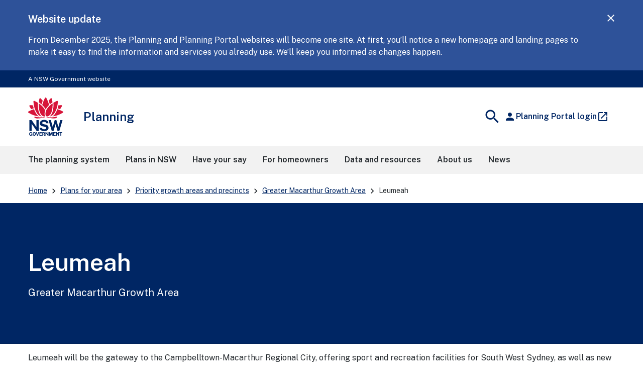

--- FILE ---
content_type: text/html; charset=UTF-8
request_url: https://www.planning.nsw.gov.au/plans-for-your-area/priority-growth-areas-and-precincts/greater-macarthur-growth-area/leumeah
body_size: 10151
content:
<!DOCTYPE html>
<html lang="en" dir="ltr" prefix="content: http://purl.org/rss/1.0/modules/content/  dc: http://purl.org/dc/terms/  foaf: http://xmlns.com/foaf/0.1/  og: http://ogp.me/ns#  rdfs: http://www.w3.org/2000/01/rdf-schema#  schema: http://schema.org/  sioc: http://rdfs.org/sioc/ns#  sioct: http://rdfs.org/sioc/types#  skos: http://www.w3.org/2004/02/skos/core#  xsd: http://www.w3.org/2001/XMLSchema# ">
  <head>
    <meta charset="utf-8" />
<script>(function(w,d,s,l,i){w[l]=w[l]||[];w[l].push({'gtm.start':
new Date().getTime(),event:'gtm.js'});var f=d.getElementsByTagName(s)[0],
j=d.createElement(s),dl=l!='dataLayer'?'&amp;l='+l:'';j.async=true;j.src=
'https://www.googletagmanager.com/gtm.js?id='+i+dl;f.parentNode.insertBefore(j,f);
})(window,document,'script','dataLayer','GTM-NPQJ9N4');
</script>
<meta name="description" content="Leumeah will be the gateway to the Campbelltown-Macarthur Regional City, offering sport and recreation facilities for South West Sydney, as well as new homes." />
<link rel="canonical" href="https://www.planning.nsw.gov.au/plans-for-your-area/priority-growth-areas-and-precincts/greater-macarthur-growth-area/leumeah" />
<meta property="og:site_name" content="Planning" />
<meta property="og:type" content="Content page" />
<meta property="og:url" content="https://www.planning.nsw.gov.au/plans-for-your-area/priority-growth-areas-and-precincts/greater-macarthur-growth-area/leumeah" />
<meta property="og:title" content="Leumeah | Planning" />
<meta property="og:description" content="Leumeah will be the gateway to the Campbelltown-Macarthur Regional City, offering sport and recreation facilities for South West Sydney, as well as new homes." />
<meta property="og:updated_time" content="Mon, 26/06/2023 - 12:00" />
<meta property="article:published_time" content="Mon, 26/06/2023 - 12:00" />
<meta name="MobileOptimized" content="width" />
<meta name="HandheldFriendly" content="true" />
<meta name="viewport" content="width=device-width, initial-scale=1.0" />
<meta property="og:image:url" content="https://www.planning.nsw.gov.au/modules/custom/dphi_components/themes/dphi_base_theme/images/fallback-image.jpg" />
<link rel="icon" href="/sites/default/files/favicon_0.jpg" type="image/jpeg" />

    <title>Leumeah | Planning</title>
    <link rel="stylesheet" media="all" href="/core/modules/system/css/components/align.module.css?t7pdvz" />
<link rel="stylesheet" media="all" href="/core/modules/system/css/components/fieldgroup.module.css?t7pdvz" />
<link rel="stylesheet" media="all" href="/core/modules/system/css/components/container-inline.module.css?t7pdvz" />
<link rel="stylesheet" media="all" href="/core/modules/system/css/components/clearfix.module.css?t7pdvz" />
<link rel="stylesheet" media="all" href="/core/modules/system/css/components/details.module.css?t7pdvz" />
<link rel="stylesheet" media="all" href="/core/modules/system/css/components/hidden.module.css?t7pdvz" />
<link rel="stylesheet" media="all" href="/core/modules/system/css/components/item-list.module.css?t7pdvz" />
<link rel="stylesheet" media="all" href="/core/modules/system/css/components/js.module.css?t7pdvz" />
<link rel="stylesheet" media="all" href="/core/modules/system/css/components/nowrap.module.css?t7pdvz" />
<link rel="stylesheet" media="all" href="/core/modules/system/css/components/position-container.module.css?t7pdvz" />
<link rel="stylesheet" media="all" href="/core/modules/system/css/components/reset-appearance.module.css?t7pdvz" />
<link rel="stylesheet" media="all" href="/core/modules/system/css/components/resize.module.css?t7pdvz" />
<link rel="stylesheet" media="all" href="/core/modules/system/css/components/system-status-counter.css?t7pdvz" />
<link rel="stylesheet" media="all" href="/core/modules/system/css/components/system-status-report-counters.css?t7pdvz" />
<link rel="stylesheet" media="all" href="/core/modules/system/css/components/system-status-report-general-info.css?t7pdvz" />
<link rel="stylesheet" media="all" href="/core/modules/system/css/components/tablesort.module.css?t7pdvz" />
<link rel="stylesheet" media="all" href="/modules/contrib/ckeditor_indentblock/css/plugins/indentblock/ckeditor.indentblock.css?t7pdvz" />
<link rel="stylesheet" media="all" href="/modules/contrib/extlink/css/extlink.css?t7pdvz" />
<link rel="stylesheet" media="all" href="/modules/custom/dphi_components/modules/infobox_buttons/css/ckeditor_buttons.css?t7pdvz" />
<link rel="stylesheet" media="all" href="//fonts.googleapis.com/icon?family=Material+Icons" />
<link rel="stylesheet" media="all" href="//fonts.googleapis.com/css2?family=Material+Symbols+Outlined:opsz,wght,FILL,GRAD@20..48,100..700,0..1,-50..200" />
<link rel="stylesheet" media="all" href="/modules/contrib/paragraphs/css/paragraphs.unpublished.css?t7pdvz" />
<link rel="stylesheet" media="all" href="/modules/contrib/ps/css/ps.styles.css?t7pdvz" />
<link rel="stylesheet" media="all" href="//fonts.googleapis.com/css?family=Public+Sans:400,600&amp;display=swap" />
<link rel="stylesheet" media="all" href="/modules/custom/dphi_components/themes/dphi_base_theme/dist/assets/global-u-SNbuq1.css?t7pdvz" />
<link rel="stylesheet" media="all" href="/modules/custom/dphi_components/themes/dphi_base_theme/dist/assets/50-50-W0nR6cdo.css?t7pdvz" />
<link rel="stylesheet" media="all" href="/modules/custom/dphi_components/themes/dphi_base_theme/dist/assets/breadcrumb-D4Ntf8L-.css?t7pdvz" />
<link rel="stylesheet" media="all" href="/modules/custom/dphi_components/themes/dphi_base_theme/dist/assets/button-CE2u4ufu.css?t7pdvz" />
<link rel="stylesheet" media="all" href="/modules/custom/dphi_components/themes/dphi_base_theme/dist/assets/media-BhaV1wJK.css?t7pdvz" />
<link rel="stylesheet" media="all" href="/modules/custom/dphi_components/themes/dphi_base_theme/dist/assets/table-hUN50ZRD.css?t7pdvz" />
<link rel="stylesheet" media="all" href="/modules/custom/dphi_components/themes/dphi_base_theme/dist/assets/tooltip-Coro-jGv.css?t7pdvz" />
<link rel="stylesheet" media="all" href="/modules/custom/dphi_components/themes/dphi_base_theme/dist/assets/content-block-BmhMiONq.css?t7pdvz" />
<link rel="stylesheet" media="all" href="/modules/custom/dphi_components/themes/dphi_base_theme/dist/assets/footer-BUrA7R-R.css?t7pdvz" />
<link rel="stylesheet" media="all" href="/modules/custom/dphi_components/themes/dphi_base_theme/dist/assets/global-alert-CaKUBwpB.css?t7pdvz" />
<link rel="stylesheet" media="all" href="/modules/custom/dphi_components/themes/dphi_base_theme/dist/assets/header-tmypD2ln.css?t7pdvz" />
<link rel="stylesheet" media="all" href="/modules/custom/dphi_components/themes/dphi_base_theme/dist/assets/hero-B4AkqANd.css?t7pdvz" />
<link rel="stylesheet" media="all" href="/modules/custom/dphi_components/themes/dphi_base_theme/dist/assets/link-Cq_1V0bz.css?t7pdvz" />
<link rel="stylesheet" media="all" href="/modules/custom/dphi_components/themes/dphi_base_theme/dist/assets/link-list-DojpbmTv.css?t7pdvz" />
<link rel="stylesheet" media="all" href="/modules/custom/dphi_components/themes/dphi_base_theme/dist/assets/masthead-DzfKAyDb.css?t7pdvz" />
<link rel="stylesheet" media="all" href="/modules/custom/dphi_components/themes/dphi_base_theme/dist/assets/multi-column-listing-DPpQlHF6.css?t7pdvz" />
<link rel="stylesheet" media="all" href="/modules/custom/dphi_components/themes/dphi_base_theme/dist/assets/navigation-PuwN42iK.css?t7pdvz" />
<link rel="stylesheet" media="all" href="/themes/custom/planning_custom_theme/dist/assets/cssEntry-BNcSFZyf.css?t7pdvz" />

    
  </head>
  <body>
    <noscript><iframe src="https://www.googletagmanager.com/ns.html?id=GTM-NPQJ9N4" height="0" width="0" style="display:none;visibility:hidden;"></iframe>
</noscript>
    
      <div class="dialog-off-canvas-main-canvas" data-off-canvas-main-canvas>
    
  <div>
    

<div id="global-alert-container" role="complementary" aria-label="Alerts"></div>
<nav class="nsw-skip" aria-label="Skip to links">
  <a href="#main-nav"><span>Skip to navigation</span></a>
  <a href="#content"><span>Skip to content</span></a>
</nav>


<div class="nsw-masthead" role="complementary" aria-label="Masthead">
	<div class="nsw-container">A NSW Government website</div>
</div>

<header class="nsw-header">
	<div class="nsw-header__container">
		<div class="nsw-header__inner">
			

<div class="nsw-header__main">
	<div class="nsw-header__waratah">
		<a href="/">
			<svg class="nsw-header__waratah-gov" viewbox="0 0 259 280" fill="none" xmlns="http://www.w3.org/2000/svg">
				<path class="hide" fill-rule="evenodd" clip-rule="evenodd" d="M24.208 270.207h-5.045v-4.277l11.15.054v13.676H26.08v-2.491c-.266.278-.553.556-.86.833-.673.585-1.49 1.07-2.433 1.434-.96.373-2.143.564-3.513.564-2.33 0-4.385-.539-6.109-1.6-1.727-1.065-3.073-2.594-4.007-4.538-.926-1.927-1.395-4.231-1.395-6.85 0-2.657.494-4.994 1.47-6.946.971-1.96 2.363-3.498 4.132-4.571 1.768-1.065 3.849-1.604 6.183-1.604 1.515 0 2.915.245 4.156.725 1.255.485 2.36 1.157 3.273 1.985a9.61 9.61 0 0 1 2.192 2.852 8.196 8.196 0 0 1 .872 3.319l.021.435h-6.038l-.062-.339a5.22 5.22 0 0 0-.814-1.981 4.562 4.562 0 0 0-1.537-1.43c-.614-.352-1.345-.531-2.175-.531-1.005 0-1.931.261-2.741.775-.806.51-1.458 1.351-1.935 2.495-.486 1.169-.731 2.74-.731 4.679 0 1.579.162 2.897.482 3.925.311 1.011.739 1.819 1.266 2.403.523.581 1.117.991 1.773 1.219a6.036 6.036 0 0 0 2.089.369c.669 0 1.27-.112 1.79-.328.523-.224.98-.514 1.354-.866.377-.356.676-.746.884-1.152.216-.41.349-.816.399-1.21l.14-1.028Zm20.878-16.312c2.354 0 4.435.534 6.179 1.587 1.752 1.061 3.13 2.59 4.086 4.546.947 1.935 1.428 4.281 1.428 6.967 0 2.648-.473 4.969-1.412 6.9-.946 1.948-2.317 3.469-4.073 4.521-1.744 1.053-3.837 1.583-6.212 1.583-2.396 0-4.502-.534-6.254-1.583-1.753-1.044-3.135-2.557-4.099-4.505-.947-1.927-1.428-4.252-1.428-6.912 0-2.673.486-5.015 1.449-6.954.968-1.956 2.355-3.486 4.12-4.551 1.764-1.061 3.853-1.599 6.216-1.599Zm0 21.185c1.117 0 2.093-.265 2.898-.787.802-.523 1.433-1.372 1.881-2.516.453-1.185.686-2.772.686-4.712 0-1.993-.237-3.618-.698-4.832-.444-1.181-1.08-2.056-1.885-2.603-.814-.543-1.782-.82-2.878-.82-1.1 0-2.072.277-2.886.82-.81.543-1.453 1.422-1.906 2.611-.47 1.223-.706 2.843-.706 4.82 0 1.944.237 3.531.702 4.712.452 1.148 1.092 1.997 1.902 2.515.81.527 1.781.792 2.89.792Zm23.764-2.93-6.162-17.829H57.09l8.654 25.251h6.195l8.73-25.251h-5.607L68.85 272.15Zm30.312-2.827H88.863v5.206l12.043.016v5.027H83.103v-25.251h17.632l-.016 4.99H88.892v5.089h10.27v4.923Zm22.482-1.529c.685-.613 1.246-1.401 1.678-2.341.419-.933.635-2.081.635-3.419 0-1.497-.311-2.835-.93-3.983-.619-1.169-1.599-2.093-2.919-2.756-1.3-.647-2.973-.974-4.975-.974h-10.738v25.243h5.759v-9.404h4.24l3.991 9.404h6.046l-4.651-10.456c.673-.357 1.3-.8 1.864-1.314Zm-3.513-5.64c0 .999-.336 1.79-1.025 2.428-.69.63-1.649.949-2.857.949h-4.095v-6.606h4.456c1.038 0 1.873.286 2.545.875.657.576.976 1.347.976 2.354Zm15.159-7.833 10.527 15.23v-15.23h5.776v25.251h-5.086l-10.98-15.86v15.86h-5.759v-25.251h5.522Zm33.949 16.461-5.29-16.461h-7.894v25.251h5.809v-16.266l5.124 16.266h4.485l5.162-16.357v16.357h5.826v-25.251h-7.878l-5.344 16.461Zm33.727-1.459h-10.298v5.206l12.046.016v5.027h-17.806v-25.251h17.636l-.021 4.99h-11.818v5.089h10.261v4.923Zm21.494.228-10.523-15.23h-5.527v25.251h5.756v-15.86l10.979 15.86h5.087v-25.251h-5.772v15.23Zm15.586-10.004h-7.388v-5.226h20.402v5.226h-7.217v20.025h-5.797v-20.025Z" fill="#002664"/>
				<path fill-rule="evenodd" clip-rule="evenodd" d="M146.699 209.236c-1.482-2.395-3.717-4.571-6.64-6.465-2.919-1.894-6.897-3.34-11.81-4.297l-13.678-2.814c-4.132-.891-6.981-2.043-8.468-3.419-1.449-1.343-2.184-3.129-2.184-5.309 0-1.388.316-2.652.943-3.759.623-1.111 1.528-2.093 2.687-2.922 1.166-.828 2.616-1.483 4.306-1.943 1.711-.469 3.633-.705 5.714-.705 2.74 0 5.211.361 7.346 1.078 2.109.713 3.857 1.881 5.194 3.481 1.338 1.6 2.16 3.775 2.442 6.465l.038.373h16.971l-.008-.427c-.075-4.575-1.371-8.773-3.85-12.474-2.483-3.705-6.141-6.681-10.879-8.852-4.726-2.164-10.623-3.262-17.528-3.262-5.801 0-11.117 1.011-15.805 3.009-4.7 2.002-8.475 4.89-11.212 8.587-2.749 3.717-4.12 8.164-4.078 13.224.112 6.175 1.99 11.186 5.577 14.903 3.576 3.697 8.476 6.158 14.567 7.306l13.795 2.81c2.529.502 4.825 1.16 6.823 1.96 1.96.784 3.525 1.803 4.651 3.03 1.1 1.197 1.657 2.772 1.657 4.67 0 2.114-.694 3.9-2.06 5.301-1.4 1.434-3.301 2.515-5.643 3.224-2.388.721-5.058 1.086-7.936 1.086-2.807 0-5.394-.435-7.686-1.297-2.28-.85-4.194-2.093-5.689-3.693-1.491-1.591-2.513-3.585-3.04-5.918l-.075-.327H83.846l.045.46c.407 4.045 1.666 7.629 3.738 10.659 2.068 3.009 4.717 5.545 7.873 7.551 3.148 1.993 6.677 3.514 10.494 4.513a46.33 46.33 0 0 0 11.693 1.5c6.466 0 12.2-1.019 17.046-3.034 4.867-2.022 8.717-4.807 11.449-8.276 2.753-3.493 4.148-7.476 4.148-11.848 0-2.064-.232-4.36-.697-6.822-.478-2.482-1.466-4.948-2.936-7.327ZM25.937 191.763l36.916 53.312H77.87v-79.724H61.072v51.282L25.754 165.53l-.125-.179H9.19v79.724h16.748v-53.312Zm196.637 24.577 14.388-50.987h16.457l-23.587 79.724h-13.367l-14.554-50.469-14.659 50.469h-13.147l-23.533-79.724h16.511l14.384 50.979 14.389-50.979h12.167l14.551 50.987Z" fill="#002664"/>
				<path d="M122.291 145.572c-19.75-2.424-38.934 3.904-72.69-5.263-3.447-.937-4.718 2.694-2.854 5.736 9.07 14.803 54.881 3.203 75.635 1.065.906-.095.814-1.426-.091-1.538ZM208.735 140.309c-33.756 9.167-52.941 2.839-72.691 5.263-.905.112-1 1.447-.091 1.538 20.759 2.138 66.566 13.738 75.635-1.065 1.864-3.042.594-6.673-2.853-5.736ZM59.882 119.132c-6.864-10.058-12.474-21.31-16.818-33.69-13.101 3.826-26.51 9.346-40.16 16.57a5.388 5.388 0 0 0-2.902 4.67 5.38 5.38 0 0 0 2.653 4.812c26.431 15.802 52.273 24.841 76.93 26.933-7.34-4.475-14.072-11.044-19.703-19.295ZM23.059 85.513a201.529 201.529 0 0 1 17.976-6.233c-2.126-6.896-3.87-14.12-5.249-21.658-6.827-.85-13.89-1.4-21.199-1.641-.062 0-.128-.004-.19-.004a5.391 5.391 0 0 0-4.647 2.602 5.383 5.383 0 0 0-.12 5.483c4.243 7.659 8.724 14.808 13.429 21.45ZM88.005 135.572c4.099 1.807 8.293 2.818 12.358 3.029-9.953-7.12-17.773-19.192-22.278-34.58-5.805-19.81-7.745-41.666-5.83-65.247-7.832-4.936-16.32-9.557-25.46-13.85a5.428 5.428 0 0 0-5.402.43 5.396 5.396 0 0 0-2.388 4.841c2.126 34.215 10.95 62.915 26.223 85.298 6.404 9.391 14.281 16.332 22.777 20.079ZM107.488 23.577A253.323 253.323 0 0 0 92.235 6.735c-1.063-1.078-2.433-1.65-3.85-1.65-.506 0-1.017.075-1.523.224-1.923.568-3.314 2.106-3.733 4.115-1.072 5.164-3.11 15.69-4.012 26.101 7.014 4.613 13.492 9.49 19.426 14.621 2.3-8.757 5.29-17.63 8.945-26.569ZM255.42 102.007c-13.65-7.223-27.058-12.744-40.16-16.569-4.343 12.38-9.953 23.631-16.818 33.689-5.63 8.255-12.362 14.82-19.708 19.296 24.658-2.093 50.5-11.132 76.931-26.934 1.715-1.024 2.707-2.822 2.653-4.811-.045-1.99-1.133-3.734-2.898-4.671ZM235.273 85.513c4.705-6.643 9.186-13.796 13.43-21.455.963-1.74.922-3.788-.121-5.483a5.4 5.4 0 0 0-4.837-2.598c-7.309.24-14.377.796-21.199 1.641-1.375 7.539-3.123 14.762-5.249 21.658a203.803 203.803 0 0 1 17.976 6.237ZM180.247 104.025c-4.505 15.384-12.329 27.46-22.278 34.58 4.065-.211 8.263-1.227 12.358-3.034 8.496-3.746 16.373-10.688 22.777-20.075 15.273-22.383 24.097-51.082 26.223-85.297a5.394 5.394 0 0 0-2.388-4.84 5.428 5.428 0 0 0-5.402-.432c-9.14 4.29-17.628 8.91-25.46 13.85 1.915 23.582-.029 45.434-5.83 65.248ZM179.214 35.52c-.901-10.406-2.94-20.932-4.011-26.1-.416-2.01-1.811-3.547-3.733-4.115a5.39 5.39 0 0 0-1.524-.224c-1.416 0-2.787.572-3.85 1.65-5.485 5.549-10.568 11.164-15.252 16.842 3.654 8.939 6.644 17.812 8.949 26.565 5.934-5.127 12.407-10.005 19.421-14.617ZM129.144 87.229c6.64-13.092 17.246-24.829 25.21-32.243-4.372-17.779-11.104-34.55-20.397-52.097C132.998 1.078 131.195 0 129.148 0s-3.845 1.082-4.808 2.889c-9.389 17.604-16.237 35.122-20.377 52.093 8.313 7.688 19.28 20.224 25.181 32.247Z" fill="#D7153A"/>
				<path d="M153.541 133.686c6.885-4.833 13.77-13.254 18.139-24.97 8.458-22.681 9.334-47.945 8.122-65.823-15.331 10.215-39.665 31.55-47.975 54.36-3.911 10.734-5.734 25.355-2.72 33.511 1.259 3.411 3.401 5.997 6.345 7.227 4.46 1.865 11.312.456 18.089-4.305ZM125.713 95.261c-2.027-4.724-4.261-9.18-7.728-14.186-9.809-14.16-23.026-26.933-39.475-38.185-.17 2.652-2.57 31.297 5.851 59.304 6.408 21.302 17.354 29.98 23.354 33.333 6.038 3.369 11.561 4.165 18.039 2.557-6.565-8.935-5.747-27.27-.041-42.823Z" fill="#D7153A"/>
			</svg> 
			<span class="sr-only">NSW Government</span>
		</a>
	</div>
	<div class="nsw-header__name">
		<div class="nsw-header__title">Planning</div>
        	</div>
</div>
			<div class="nsw-header__menu">
	<button type="button" class="js-open-nav" aria-expanded="false" aria-controls="main-nav">
		<span class="material-icons nsw-material-icons" focusable="false" aria-hidden="true">menu</span>
		<span>
			<span class="sr-only">Open</span>
			Menu</span>
	</button>
</div>

			<div class="container-search-mylogin">
	<div class="nsw-header__search">
		<button type="button" class="js-open-search" aria-expanded="false" aria-controls="header-search">
			<span class="material-icons nsw-material-icons" focusable="false" aria-hidden="true">search</span>
			<span>
				<span class="sr-only">Show</span>
				Search</span>
		</button>
	</div>
	<div class="custom-mylogin">
		<a href="https://apps.planningportal.nsw.gov.au/prweb/PRAuth/PlanningSSO" target="_blank" class="custom_action_button nav__actions__login button--action button--left button--small icon--signin-white">
		  <span class="dcs-icons material-icons nsw-material-icons notranslate" aria-hidden="true" tab-index="-1">person</span>
		  <span class="nsw-navigation__link-text notranslate">Planning Portal login</span>
		  <span class="material-icons notranslate is-external__icon" focusable="false" aria-hidden="true">launch</span>
		</a>
	</div>
</div>
		</div>
		<div class="nsw-header__search-area js-search-area" id="header-search" hidden>
	<form role="search" action="https://www2.planning.nsw.gov.au/search">
		<label for="nsw-header-input" class="sr-only">Search site for:</label>
		<input class="nsw-header__input js-search-input" type="text" autocomplete="off" id="nsw-header-input" name="input-autocomplete">
		<button class="nsw-icon-button nsw-icon-button--flex" type="submit" aria-controls="header-search">
			<span class="material-icons nsw-material-icons" focusable="false" aria-hidden="true">search</span>
			<span class="sr-only">Search</span>
		</button>
	</form>
	<button class="nsw-icon-button js-close-search" aria-expanded="true" aria-controls="header-search">
		<span class="material-icons nsw-material-icons" focusable="false" aria-hidden="true">close</span>
		<span class="sr-only">Close search</span>
	</button>
</div>
	</div>
</header>

  </div>

  <div>
    <nav role="navigation" aria-labelledby="block-planning-custom-theme-mainnavigation-menu" id="block-planning-custom-theme-mainnavigation">
            
  <h2 class="visually-hidden" id="block-planning-custom-theme-mainnavigation-menu">Main Navigation</h2>
  

        




	
			<!--noindex-->
		<nav class="nsw-main-nav js-mega-menu" id="main-nav" aria-label="Main menu">
			<div class="nsw-main-nav__header">
				<div class="nsw-main-nav__title">Menu</div>
				<button class="nsw-icon-button js-close-nav" type="button" aria-expanded="true">
					<span class="material-icons nsw-material-icons" focusable="false" aria-hidden="true">close</span>
					<span class="sr-only">Close Menu</span>
				</button>
			</div>
			<ul class="nsw-main-nav__list">
															<li>
															<a href="https://www2.planning.nsw.gov.au/the-planning-system">
										<span>The planning system</span>
																			</a>
																																										
											
														
												<li>
															<a href="https://www2.planning.nsw.gov.au/plans-in-nsw">
										<span>Plans in NSW</span>
																			</a>
																																										
											
														
												<li>
															<a href="https://www2.planning.nsw.gov.au/have-your-say">
										<span>Have your say</span>
																			</a>
																																										
											
														
												<li>
															<a href="https://www2.planning.nsw.gov.au/for-homeowners">
										<span>For homeowners</span>
																			</a>
																																										
											
														
												<li>
															<a href="https://www2.planning.nsw.gov.au/data-and-resources">
										<span>Data and resources</span>
																			</a>
																																										
											
														
												<li>
															<a href="https://www2.planning.nsw.gov.au/about-us">
										<span>About us</span>
																			</a>
																																										
											
														
												<li>
															<a href="https://www2.planning.nsw.gov.au/news-and-announcements">
										<span>News</span>
																			</a>
																																										
											
														
			
						</ul>
			<!-- end .nsw-navigation__list -->
						</nav>
				<!--endnoindex-->
	



  </nav>

  </div>

<div id="content"></div>
  <div>
    

<nav aria-label="Breadcrumbs" class="nsw-breadcrumbs nsw-container nsw-m-bottom-sm">
  <ol>
                  <li>
          <a href="/">Home</a>
        </li>
                        <li>
          <a href="/plans-your-area">Plans for your area</a>
        </li>
                        <li>
          <a href="/plans-for-your-area/priority-growth-areas-and-precincts">Priority growth areas and precincts</a>
        </li>
                        <li>
          <a href="/plans-for-your-area/priority-growth-areas-and-precincts/greater-macarthur-growth-area">Greater Macarthur Growth Area</a>
        </li>
                        <li >
          <a href="#" class="current" aria-current="page">Leumeah</a>
        </li>
            </ol>
</nav>


  </div>



  <main>
    <div data-drupal-messages-fallback class="hidden"></div><article data-history-node-id="3621" about="/plans-for-your-area/priority-growth-areas-and-precincts/greater-macarthur-growth-area/leumeah" typeof="schema:WebPage">

  
  <div>
        <div class="paragraph paragraph--type--top-section paragraph--view-mode--default">
            

  
<div class="nsw-hero-banner     full-width-text    hide-camera-icon nsw-bg--brand-dark nsw-text--light">
    <div class="nsw-hero-banner__container">
    <div class="nsw-hero-banner__wrapper">
      <div class="nsw-hero-banner__content">
                              <h1>Leumeah</h1>
                          <p class="nsw-intro">Greater Macarthur Growth Area</p>
                                                            </div>
                </div>
  </div>

  </div>


      </div>


    <div class="nsw-section-start">
                                    <div class="nsw-container-main">
        <div class="nsw-layout">
          
          <div id="content" role="main" aria-label="Main page content" class="nsw-layout__main">
                        <div class="nsw-docs__box nsw-docs__box--large">    <div class="paragraph paragraph--type--middle-left-section paragraph--view-mode--default">
            
<section class="nsw-section nsw-section--half-padding">
  <div class="nsw-container">
    

  <div class="nsw-content-block">
  
  <div class="nsw-content-block__content content ">
                      <div class="nsw-content-block__copy">  <p>Leumeah will be the gateway to the Campbelltown-Macarthur Regional City, offering sport and recreation facilities for South West Sydney, as well as new homes. In response to community feedback, we have updated the plan including:</p><ul><li>revising the Leumeah Precinct vision to reflect its role as the gateway to Campbelltown-Macarthur</li><li>no longer including the tennis courts and car park within the open space area</li><li>removing maximum potential heights for high rise development so that appropriate heights can be determined at the detailed planning stage.</li></ul>
</div>
                  </div>
</div>
  </div>
</section>

  

<section class="nsw-section nsw-bg--off-white nsw-section--half-padding">
  <div class="nsw-container">
    <div class="img-txt-50">
      


<div class="nsw-hero-banner        hide-camera-icon">
    <div class="nsw-hero-banner__container">
    <div class="nsw-hero-banner__wrapper">
      <div class="nsw-hero-banner__content">
                              <h2>Next steps</h2>
                          <p class="nsw-intro">  <p>Rezoning within this precinct can now occur through:</p><ul><li>planning proposals submitted by landowners to Campbelltown City Council – these proposals need to be consistent with the Greater Macarthur Growth Area Implementation Plan and relevant precinct plan</li><li>council led local environmental plan amendments</li><li>state government-led planning for certain precincts.</li></ul><p>Once rezoning occurs, Campbelltown City Council will be responsible for implementing the precinct plan.</p>
</p>
                                                            </div>
                    <div class="nsw-hero-banner__box">        <div>
          <img src="/sites/default/files/2023-02/map-glenfield-to-macarthur-campbelltown-corridor-835x622.jpg" alt="Map showcasing locations within the Greater Macarthur Growth Area." width="835" height="622"
               loading="lazy" typeof="foaf:Image" style="object-position:  0% 0%;">
                  </div>
        </div>          </div>
  </div>
</div>
    </div>
  </div>
</section>

  <section class="nsw-section component--multi-column-listing--wrapper nsw-section--half-padding">
  <div class="component component--multi-column-listing paragraph nsw-container paragraph--type--multi-column-listing paragraph--view-mode--default">
    

  <h2 class="nsw-p-bottom-sm multi-column-title">Resources</h2>
  
<div class="list-wrapper ">
  <div class="nsw-container nsw-grid">
          <div class="nsw-col nsw-col-md-6 nsw-col-lg-12 nsw-p-x-xs">
        

<div class="nsw-link-list">
    <div class="nsw-link-list__title">
     Final planning package
  </div>
    <ul>
                <li>
        

<a href="/sites/default/files/2023-03/leumeah-precinct.pdf" class="multi-link" >
  <span>Leumeah Precinct Plan November 2017 (PDF, 7.5 MB)</span>
      <span class="material-icons nsw-align-bottom" focusable="false" aria-hidden="true">east</span>
  </a>
      </li>
                <li>
        

<a href="/sites/default/files/2023-03/leumeah-precinct-plan-map.pdf" class="multi-link" >
  <span>Map (PDF, 3.6 MB)</span>
      <span class="material-icons nsw-align-bottom" focusable="false" aria-hidden="true">east</span>
  </a>
      </li>
      </ul>
</div>
      </div>
          <div class="nsw-col nsw-col-md-6 nsw-col-lg-12 nsw-p-x-xs">
        

<div class="nsw-link-list">
    <div class="nsw-link-list__title">
     Past planning documents
  </div>
    <ul>
                <li>
        

<a href="/sites/default/files/2023-03/glenfield-to-macarthur-urban-renewal-corridor-strategy.pdf" class="multi-link" >
  <span>Glenfield to Macarthur Urban Renewal Corridor Strategy July 2015 (PDF, 5.2 MB)</span>
      <span class="material-icons nsw-align-bottom" focusable="false" aria-hidden="true">east</span>
  </a>
      </li>
                <li>
        

<a href="/sites/default/files/2023-03/glenfield-to-macarthur-urban-renewal-corridor-strategy-integrated-transport-strategy-part-1.pdf" class="multi-link" >
  <span>Glenfield to Macarthur Urban Renewal Corridor Strategy – Integrated Transport Strategy – Part 1 (PDF, 9.8 MB)</span>
      <span class="material-icons nsw-align-bottom" focusable="false" aria-hidden="true">east</span>
  </a>
      </li>
                <li>
        

<a href="/sites/default/files/2023-03/glenfield-to-macarthur-urban-renewal-corridor-strategy-integrated-transport-strategy-part-2.pdf" class="multi-link" >
  <span>Glenfield to Macarthur Urban Renewal Corridor Strategy – Integrated Transport Strategy – Part 2 (PDF, 9.8 MB)</span>
      <span class="material-icons nsw-align-bottom" focusable="false" aria-hidden="true">east</span>
  </a>
      </li>
      </ul>
</div>
      </div>
          <div class="nsw-col nsw-col-md-6 nsw-col-lg-12 nsw-p-x-xs">
        

<div class="nsw-link-list">
    <div class="nsw-link-list__title">
     Past consultation
  </div>
    <ul>
                <li>
        

<a href="/sites/default/files/2023-03/draft-glenfield-to-macarthur-urban-renewal-corridor-strategy-consultation-update.pdf" class="multi-link" >
  <span>Glenfield to Macarthur Urban Renewal Corridor Strategy Consultation Update May 2016 (PDF, 1.3 MB)</span>
      <span class="material-icons nsw-align-bottom" focusable="false" aria-hidden="true">east</span>
  </a>
      </li>
      </ul>
</div>
      </div>
      </div>
</div>
  </div>
</section>


      </div>

</div>
          </div>

                  </div>
      </div>

          <div class="paragraph paragraph--type--bottom-section paragraph--view-mode--default">
          
      </div>



          </div>
  </div>

</article>

  </main>

<footer class="nsw-footer">
   <div>
    

<div class="nsw-footer__upper">
    <div class="nsw-container">

            
          
        
                      <div class="nsw-footer__group">
          
                              <h3 class="nsw-footer__heading">
              
              
                <a href="https://www.planningportal.nsw.gov.au/support-hub" title="Support hub">Support hub</a>

              
                              </h3>
              
              
                      </div>
          
        
                      <div class="nsw-footer__group">
          
                              <h3 class="nsw-footer__heading">
              
              
                <a href="/about-us/contact-us" title="Contact us" data-drupal-link-system-path="node/1466">Contact us</a>

              
                              </h3>
              
              
                      </div>
          
        
          
          

    </div>
</div>

  </div>

   <div>
    


<div class="nsw-footer__lower">
	<div class="nsw-container">
		<p>We pay respect to the Traditional Custodians and First Peoples of NSW, and acknowledge their continued connection to their country and culture.</p>
		<hr>
		<div class="nsw-footer__links">
			
              <ul>
              <li>
        <a href="https://www.planningportal.nsw.gov.au/help-and-resources/accessibility" title="Accessibility">Accessibility</a>
              </li>
          <li>
        <a href="/copyright-and-disclaimer" data-drupal-link-system-path="node/1541">Copyright and disclaimer</a>
              </li>
          <li>
        <a href="/privacy" data-drupal-link-system-path="node/1516">Privacy</a>
              </li>
        </ul>
  


							<div id="block-dphi-base-theme-social">
  
    
        <div class="nsw-footer__social"><a class="a2a_button_facebook" href="https://www.facebook.com/nswdphi" target="_blank"><span class="a2a_kit a2a_kit_size_32"><img class="a2a_img_fb" alt="Facebook" border="0" height="32" src></span></a><a class="a2a_button_instagram" href="https://www.instagram.com/nswdphi/" target="_blank"><span class="a2a_kit a2a_kit_size_32"><img class="a2a_img_instagram" alt="Instagram" border="0" height="32" src></span></a><a class="a2a_button_linkedin" href="https://www.linkedin.com/company/nswdphi" target="_blank"><span class="a2a_kit a2a_kit_size_32"><img class="a2a_img_linkedin" alt="LinkedIn" border="0" height="32" src></span></a><a class="a2a_button_twitter" href="https://twitter.com/nswdphi" target="_blank"><span class="a2a_kit a2a_kit_size_32"><img class="a2a_img_twitter" alt="Twitter" border="0" height="32" src></span></a><a class="a2a_button_youtube" href="https://www.youtube.com/@nswdphi " target="_blank"><span class="a2a_kit a2a_kit_size_32"><img class="a2a_img_youtube" alt="Youtube" border="0" height="32" src></span></a></div>

  </div>

					</div>
		<div class="nsw-footer__info">
			<div class="nsw-footer__copyright">Copyright &copy;
				2026</div>
			<div class="nsw-footer__built">Built by
				<a href="https://www.digital.nsw.gov.au/digital-design-system" target="_blank" rel="noopener noreferrer">NSW Design System</a>
			</div>
		</div>

	</div>
	<!-- .nsw-container -->
</div>
<!-- nsw-footer__lower -->

  </div>

</footer>

  </div>

    
    <script type="application/json" data-drupal-selector="drupal-settings-json">{"path":{"baseUrl":"\/","pathPrefix":"","currentPath":"node\/3621","currentPathIsAdmin":false,"isFront":false,"currentLanguage":"en"},"pluralDelimiter":"\u0003","suppressDeprecationErrors":true,"data":{"extlink":{"extTarget":false,"extTargetAppendNewWindowLabel":"(opens in a new window)","extTargetNoOverride":false,"extNofollow":false,"extTitleNoOverride":false,"extNoreferrer":true,"extFollowNoOverride":false,"extClass":"ext","extLabel":"(link is external)","extImgClass":false,"extSubdomains":false,"extExclude":"","extInclude":"","extCssExclude":"ul.nsw-main-nav__list, .hero-search__wrapper, .nsw-layout__sidebar, .nsw-button, .nsw-footer, .system-modules, .menu-edit-form, .nsw-link-list, .form-assembly-component,.nsw-link-list, .nsw-card__content","extCssInclude":"","extCssExplicit":"","extAlert":false,"extAlertText":"This link will take you to an external web site. We are not responsible for their content.","extHideIcons":false,"mailtoClass":"0","telClass":"0","mailtoLabel":"(link sends email)","telLabel":"(link is a phone number)","extUseFontAwesome":false,"extIconPlacement":"append","extPreventOrphan":false,"extFaLinkClasses":"fa fa-external-link","extFaMailtoClasses":"fa fa-envelope-o","extAdditionalLinkClasses":"","extAdditionalMailtoClasses":"","extAdditionalTelClasses":"","extFaTelClasses":"fa fa-phone","whitelistedDomains":["pnswnewdev.prod.acquia-sites.com","www2.planning.nsw.gov.au","www2-staging.planning.nsw.gov.au","www2-dev.planning.nsw.gov.au"],"extExcludeNoreferrer":""}},"left_nav_expand":true,"user":{"uid":0,"permissionsHash":"70c7b8f449683700ff8469a2a44034dfc3712365edce89509fb8eaa5b42f2b27"}}</script>
<script src="/core/assets/vendor/jquery/jquery.min.js?v=3.7.1"></script>
<script src="/core/assets/vendor/once/once.min.js?v=1.0.1"></script>
<script src="/core/misc/drupalSettingsLoader.js?v=10.5.2"></script>
<script src="/core/misc/drupal.js?v=10.5.2"></script>
<script src="/core/misc/drupal.init.js?v=10.5.2"></script>
<script src="/modules/contrib/block_ipaddress/js/ipAddress.js?v=10.5.2"></script>
<script src="/modules/custom/dphi_components/themes/dphi_base_theme/dist/assets/tooltip-Sl50PxP4.js?t7pdvz" type="module"></script>
<script src="/modules/custom/dphi_components/themes/dphi_base_theme/dist/assets/content-block-e1PZS4QV.js?t7pdvz" type="module"></script>
<script src="/modules/custom/dphi_components/themes/dphi_base_theme/dist/assets/global-alert-GQwpQFoJ.js?t7pdvz" type="module"></script>
<script src="/modules/custom/dphi_components/themes/dphi_base_theme/dist/assets/header-DcIRnjiL.js?t7pdvz" type="module"></script>
<script src="/modules/contrib/extlink/js/extlink.js?v=10.5.2"></script>
<script src="/themes/custom/planning_custom_theme/dist/assets/jsEntry-BghnUfDf.js?t7pdvz" type="module"></script>

  </body>
</html>


--- FILE ---
content_type: text/css
request_url: https://www.planning.nsw.gov.au/modules/custom/dphi_components/modules/infobox_buttons/css/ckeditor_buttons.css?t7pdvz
body_size: 588
content:
.cke_dialog_ui_input_select{
  background: url(../../../../core/misc/icons/333333/caret-down.svg) no-repeat 99% 63%, -webkit-linear-gradient(top, #f6f6f3, #e7e7df)!important;
  padding: 1px 1.571em 1px 0.5em!important;
}
.ckeditor5-toolbar-button-buttons {
  background-image: url(../icons/buttons.svg);
}
.nsw-button:not(.nsw-button--flex) {
    min-width: 4.75rem;
}
.nsw-button {

    font-size: 1rem;
    line-height: 1.5;
    border-radius: .2rem;
    font-weight: 700;
    border: solid 2px transparent;
    white-space: normal;
    text-decoration: none;
    padding: 0.625rem 1.375rem;
    cursor: pointer;
    -webkit-appearance: none;
    text-decoration: none;
    -webkit-font-smoothing: antialiased;
    text-align: center;
    vertical-align: middle;
    -webkit-user-select: none;
    -moz-user-select: none;
    user-select: none;
    display: inline-block;
    font-family: Public Sans,sans-serif;
}
.nsw-button--dark{
    color: #ffffff;
    background-color: #002660;
    border-color: transparent;
}
.nsw-button--dark:hover {
    color: #ffffff;
    background-color: #002664;
    border-color: transparent;
}
.nsw-button--danger{
  background-color: #B81237;
  color: #fff;
}

.nsw-button--dark-outline {
    outline: 2px solid !important;
    outline-offset: -2px;
    border: none;
    color: #002664;
    background-color: transparent;
}

.button-arrow-side-right::after {
    font-family: 'Material Icons';
    content: "east";
    font-weight: normal;
    letter-spacing: normal;
    text-transform: none;
    display: inline-block;
    white-space: nowrap;
    word-wrap: normal;
    direction: ltr;
    -webkit-font-feature-settings: 'liga';
    -webkit-font-smoothing: antialiased;
    margin-left: 0.5rem;
    font-size: 1.5rem;
    line-height: .625rem;
    position: relative;
    bottom: -0.4375rem;
}
.button-arrow-side-left::before {
    font-family: 'Material Icons';
    content: "east";
    font-weight: normal;
    letter-spacing: normal;
    text-transform: none;
    display: inline-block;
    white-space: nowrap;
    word-wrap: normal;
    direction: ltr;
    -webkit-font-feature-settings: 'liga';
    -webkit-font-smoothing: antialiased;
    margin-right: 0.5rem;
    font-size: 1.5rem;
    line-height: .625rem;
    position: relative;
    bottom: -0.4375rem;
}
.cke_dialog_ui_labeled_required {
    color: red!important;
}
.ckeditor5-toolbar-button-outlinebuttons {
    background-image: url(../icons/buttons1.svg);
}
.ckeditor5-toolbar-button-darkbuttons {
    background-image: url(../icons/buttons2.svg);
}

.ckeditor5-toolbar-button-tooltipbuttons {
    background-image: url(../icons/tooltip.svg);
}
.nsw-tooltip,
.nsw-toggletip {
  white-space: nowrap;
  border-bottom: 2px dotted #002664;
}
.nsw-btn-ck5-after:after {
    content: attr(icon);
    font-family: 'Material Icons';
    font-size: 1.5rem;
    line-height: .625rem;
    position: relative;
    bottom: -0.4375rem;
    margin-left: 0.5rem;
    font-weight: normal;
}
.nsw-btn-ck5-before:before {
    content: attr(icon);
    font-family: 'Material Icons';
    font-size: 1.5rem;
    line-height: .625rem;
    position: relative;
    bottom: -0.4375rem;
    margin-right: 0.5rem;
    font-weight: normal;
}

.ck .nsw-button.ck-link_selected{
    background-color: #0071b8;
}

.ck a.nsw-button:not([href]) {

    visibility: hidden;
    position:absolute;
    left:-1000px;
}

[data-cke-tooltip-text="Button dark"] {
}

[data-cke-tooltip-text="Button outline"] {
  color: transparent !important;
}

.error {
  color: #FF0000;
}
.nsw-toggletip__element{
    display: none;
}



--- FILE ---
content_type: text/css
request_url: https://www.planning.nsw.gov.au/modules/custom/dphi_components/themes/dphi_base_theme/dist/assets/50-50-W0nR6cdo.css?t7pdvz
body_size: -25
content:
@media (min-width: 36rem){.img-txt-50{padding:3rem 0}}.img-txt-50 .nsw-hero-banner{background-color:transparent}.img-txt-50 .nsw-hero-banner:after{content:"";position:absolute;bottom:0;left:0;right:0;height:0}.img-txt-50 .nsw-hero-banner__box{display:block;width:100%;height:12.5rem;padding-left:0;position:relative}@media (min-width: 36rem){.img-txt-50 .nsw-hero-banner__box{position:absolute;width:50%;overflow:hidden;height:auto}}@media (max-width: 62rem){.img-txt-50 .nsw-hero-banner__box{padding:.5rem}}.img-txt-50 .nsw-hero-banner__content{padding-top:2rem;padding-bottom:2rem;padding-right:4rem}@media (min-width: 36rem){.img-txt-50 .nsw-hero-banner__content{width:50%}}.img-txt-50 .nsw-hero-banner__container{padding:0}.image_on_left .nsw-hero-banner__wrapper{flex-direction:row-reverse;flex-wrap:wrap-reverse}.image_on_left .nsw-hero-banner__content{padding-right:1rem;padding-left:4rem}.image_on_left .nsw-hero-banner__box{left:0;position:relative}@media (min-width: 36rem){.image_on_left .nsw-hero-banner__box{position:absolute}}@media (min-width: 75rem){.text-width-60 .nsw-hero-banner__box{position:absolute;right:0;width:40%;padding-left:0}.text-width-60 .nsw-hero-banner__content{max-width:60%;width:60%}}


--- FILE ---
content_type: text/css
request_url: https://www.planning.nsw.gov.au/modules/custom/dphi_components/themes/dphi_base_theme/dist/assets/global-alert-CaKUBwpB.css?t7pdvz
body_size: 46
content:
.nsw-global-alert{padding:1.5rem 0;background-color:var(--nsw-status-info);color:var(--nsw-text-light)}.nsw-global-alert .nsw-icon-button{position:absolute;top:-.5rem;right:.25rem;color:var(--nsw-text-light)}.nsw-global-alert .nsw-icon-button:hover{background-color:var(--nsw-hover);background-color:var(--nsw-hover-light)}.nsw-global-alert .nsw-icon-button:focus{outline:solid 3px var(--nsw-text-light);outline-offset:0;outline-offset:3px}.nsw-global-alert__wrapper{max-width:var(--nsw-container-width);padding-left:1rem;padding-right:1rem;margin-left:auto;margin-right:auto;position:relative}.nsw-global-alert__title{font-size:var(--nsw-font-size-md-mobile);line-height:var(--nsw-line-height-md-mobile);font-weight:var(--nsw-font-bold)}@media (min-width: 62rem){.nsw-global-alert__title{font-size:var(--nsw-font-size-md-desktop);line-height:var(--nsw-line-height-md-desktop)}}.nsw-global-alert__content{margin-right:2.25rem}.nsw-global-alert__content a{color:var(--nsw-link-light)}.nsw-global-alert__content a:visited{color:var(--nsw-visited-light)}.nsw-global-alert__content a:focus{outline-color:var(--nsw-focus-light)}.nsw-global-alert__content a:hover{background-color:var(--nsw-hover-light);outline-color:var(--nsw-hover-light)}.nsw-global-alert__content a:active{background-color:var(--nsw-active-light);outline-color:var(--nsw-active-light)}.nsw-global-alert .nsw-button{margin-right:0}.nsw-global-alert--critical{background-color:var(--nsw-status-error)}.nsw-global-alert--light{background-color:var(--nsw-status-info-bg);color:var(--nsw-text-dark)}.nsw-global-alert--light .nsw-global-alert__content a{color:var(--nsw-link)}.nsw-global-alert--light .nsw-global-alert__content a:visited{color:var(--nsw-visited)}.nsw-global-alert--light .nsw-global-alert__content a:focus{outline-color:var(--nsw-focus)}.nsw-global-alert--light .nsw-global-alert__content a:hover{background-color:var(--nsw-hover);outline-color:var(--nsw-hover)}.nsw-global-alert--light .nsw-global-alert__content a:active{background-color:var(--nsw-active);outline-color:var(--nsw-active)}.nsw-global-alert--light .nsw-icon-button{color:var(--nsw-brand-dark)}.nsw-global-alert--light .nsw-icon-button:hover{background-color:var(--nsw-hover)}.nsw-global-alert--light .nsw-icon-button:focus{outline-color:var(--nsw-focus)}


--- FILE ---
content_type: text/css
request_url: https://www.planning.nsw.gov.au/modules/custom/dphi_components/themes/dphi_base_theme/dist/assets/hero-B4AkqANd.css?t7pdvz
body_size: 1128
content:
.nsw-hero-banner{background-color:var(--nsw-white);position:relative}.nsw-hero-banner:after{content:"";position:absolute;bottom:0;left:0;right:0;height:1px;background-color:rgba(var(--nsw-black-rgb),.1)}.nsw-hero-banner__container{max-width:var(--nsw-container-width);padding-left:1rem;padding-right:1rem;margin-left:auto;margin-right:auto}.nsw-hero-banner__wrapper{display:flex;flex-wrap:wrap;margin-left:-.5rem;margin-right:-.5rem}@media (min-width: 48rem){.nsw-hero-banner__wrapper{margin-left:-1rem;margin-right:-1rem}}.nsw-hero-banner__content{width:100%;padding:.5rem}@media (min-width: 48rem){.nsw-hero-banner__content{padding:1rem}}@media (min-width: 48rem){.nsw-hero-banner__content{width:58.3333333333%;max-width:58.3333333333%}}@media (min-width: 75rem){.nsw-hero-banner__content{width:50%;max-width:50%}}@media (min-width: 0rem){.nsw-hero-banner__content{padding-top:2rem;padding-bottom:2rem}}@media (min-width: 48rem){.nsw-hero-banner__content{min-height:16.25rem;display:flex;flex-direction:column;justify-content:center}}@media (min-width: 62rem){.nsw-hero-banner__content{padding-top:5.5rem;padding-bottom:5.5rem}}@media (min-width: 48rem){.nsw-hero-banner--wide .nsw-hero-banner__content{width:66.6666666667%;max-width:66.6666666667%}}@media (min-width: 75rem){.nsw-hero-banner--wide .nsw-hero-banner__content{width:58.3333333333%;max-width:58.3333333333%}}@media (min-width: 48rem){.nsw-hero-banner--featured .nsw-hero-banner__content{min-height:0;display:block}}.nsw-hero-banner__content .nsw-button{margin:1.5rem 0 0}.nsw-hero-banner__content .nsw-intro{margin:.5rem 0 0}@media (min-width: 48rem){.nsw-hero-banner__content .nsw-intro{margin-top:1rem}}.nsw-hero-banner__links{width:100%;padding:.5rem}@media (min-width: 48rem){.nsw-hero-banner__links{padding:1rem}}@media (min-width: 48rem){.nsw-hero-banner__links{width:33.3333333333%;max-width:33.3333333333%}}@media (min-width: 75rem){.nsw-hero-banner__links{width:33.3333333333%;max-width:33.3333333333%;margin-left:8.3333333333%}}@media (min-width: 0rem){.nsw-hero-banner__links{margin-top:-.5rem;padding-top:0;padding-bottom:2rem}}@media (min-width: 48rem){.nsw-hero-banner__links{margin-top:0;padding-top:2rem}}@media (min-width: 62rem){.nsw-hero-banner__links{padding-top:5.5rem;padding-bottom:5.5rem}}.nsw-hero-banner__list{z-index:100;border-left:solid 2px var(--nsw-brand-accent);padding-left:1rem;position:relative}.nsw-hero-banner__list ul{margin:0;padding:0;list-style:none}.nsw-hero-banner__list li{display:block;margin-top:1rem}.nsw-hero-banner__list li:first-child{margin-top:0}.nsw-hero-banner__sub-title{font-size:var(--nsw-font-size-md-mobile);line-height:var(--nsw-line-height-md-mobile);margin:0 0 1rem;font-weight:var(--nsw-font-bold)}@media (min-width: 62rem){.nsw-hero-banner__sub-title{font-size:var(--nsw-font-size-md-desktop);line-height:var(--nsw-line-height-md-desktop)}}.nsw-hero-banner__box{display:none;position:absolute;right:0;top:0;bottom:0;width:41.66667%;padding-left:1rem;overflow:hidden}@media (min-width: 48rem){.nsw-hero-banner__box{display:flex}}@media (min-width: 75rem){.nsw-hero-banner__box{width:50%;padding-left:calc(var(--nsw-container-width) / 12 + .5rem * 2)}}.nsw-hero-banner__image{width:100%;height:100%;object-fit:cover;object-position:center}.nsw-hero-banner__lines{display:none;background-color:var(--nsw-brand-light);position:relative}@media (min-width: 48rem){.nsw-hero-banner__lines{display:block;width:100%}}.nsw-hero-banner__lines:after{content:"";position:absolute;top:0;bottom:0;left:-1rem;width:2rem;background-color:var(--nsw-brand-supplementary)}.nsw-hero-banner--light{background-color:var(--nsw-brand-light)}.nsw-hero-banner--light .nsw-hero-banner__lines{background-color:var(--nsw-brand-dark)}.nsw-hero-banner--off-white{background-color:var(--nsw-off-white)}.nsw-hero-banner--dark{background-color:var(--nsw-brand-dark)}.nsw-hero-banner--dark .nsw-hero-banner__content,.nsw-hero-banner--dark .nsw-hero-banner__links{color:var(--nsw-text-light)}.nsw-hero-banner--dark .nsw-hero-banner__links a{color:var(--nsw-link-light)}.nsw-hero-banner--dark .nsw-hero-banner__links a:visited{color:var(--nsw-visited-light)}.nsw-hero-banner--dark .nsw-hero-banner__links a:focus{outline-color:var(--nsw-focus-light)}.nsw-hero-banner--dark .nsw-hero-banner__links a:hover{background-color:var(--nsw-hover-light);outline-color:var(--nsw-hover-light)}.nsw-hero-banner--dark .nsw-hero-banner__links a:active{background-color:var(--nsw-active-light);outline-color:var(--nsw-active-light)}.nsw-hero-banner--dark .nsw-hero-banner__list{border-color:var(--nsw-brand-light)}.nsw-hero-banner--lines{border-bottom:2rem solid var(--nsw-brand-light)}@media (min-width: 48rem){.nsw-hero-banner--lines{border:0}}.nsw-hero-banner--lines.nsw-hero-banner--light{border-color:var(--nsw-brand-dark)}.nsw-hero-banner--lines:after{visibility:hidden}@media (min-width: 48rem){.nsw-hero-banner--lines:after{visibility:visible}}.nsw-hero-banner--lines .nsw-hero-banner__container{border-bottom:1rem solid var(--nsw-brand-supplementary)}@media (min-width: 48rem){.nsw-hero-banner--lines .nsw-hero-banner__container{border:0}}.nsw-hero-banner--lines .nsw-hero-banner__box{width:25%}@media (min-width: 75rem){.nsw-hero-banner--lines .nsw-hero-banner__box{width:50%;padding-left:calc(var(--nsw-container-width) / 4 + .5rem * 2)}}.nsw-hero-banner__box>div{width:100%;height:100%}.nsw-hero-banner__box>div img{object-fit:cover;height:100%;width:100%}@media (max-width: 36rem){.hero-card .nsw-hero-banner__container{padding-left:.5rem;padding-right:.5rem}}@media (max-width: 36rem){.hero-card .nsw-hero-banner__wrapper{flex-direction:column-reverse}.hero-card .nsw-hero-banner__wrapper>div>img{display:block}}@media (min-width: 36rem){.hero-card .nsw-hero-banner__wrapper>.contextual-region{position:static}.hero-card .nsw-hero-banner__wrapper>div>img{position:absolute;top:0;left:0;width:100%;height:100%;object-fit:cover}}.hero-card .nsw-hero-banner__content{z-index:1;width:100%;max-width:100%;padding:0}@media (min-width: 48rem){.hero-card .nsw-hero-banner__content{padding:0}}@media (min-width: 36rem){.hero-card .nsw-hero-banner__content{padding:2rem 1rem}}.hero-card .nsw-card{display:block;background-color:var(--nsw-grey-02);color:var(--nsw-text-light);height:auto;padding:1rem 1.5rem;text-decoration:none;border-top:solid 6px var(--nsw-brand-accent)}@media (min-width: 48rem){.hero-card .nsw-card{max-width:50%}}@media (min-width: 36rem){.hero-card .nsw-card{border-top:none;border-bottom:solid 6px var(--nsw-brand-accent)}}.hero-card .nsw-card.hero-center{margin:0 auto;text-align:center}.hero-card .nsw-card .nsw-material-icons{color:inherit;margin-top:1rem;font-size:1.875rem;position:static}.hero-card a.nsw-card{padding:2rem 2.5rem}.hero-card a.nsw-card:hover{outline:none}.hero-card a.nsw-card h1{display:inline-block}.hero-card.hero-card-bg-white .nsw-card,.hero-card.hero-card-bg-1 .nsw-card,.hero-card.hero-card-bg-4 .nsw-card{color:var(--nsw-grey-light)}.hero-card.hero-card-bg-white .nsw-card .nsw-material-icons,.hero-card.hero-card-bg-1 .nsw-card .nsw-material-icons,.hero-card.hero-card-bg-4 .nsw-card .nsw-material-icons{color:var(--nsw-link)}.hero-card.hero-card-bg-black .nsw-card{background-color:var(--nsw-black)}.hero-card.hero-card-bg-white .nsw-card{background-color:var(--nsw-white-80)}.hero-card.hero-card-bg-1 .nsw-card{background-color:var(--nsw-off-white)}.hero-card.hero-card-bg-3 .nsw-card{background-color:var(--nsw-brand-dark)}.hero-card.hero-card-bg-4 .nsw-card{background-color:var(--nsw-brand-light)}.featured-list .nsw-hero-banner__content{min-height:auto}@media (min-width: 36rem){.homepage-banner .nsw-hero-banner__content{padding:5.5rem;min-height:20.625rem}}@media (min-width: 48rem){.homepage-banner .nsw-hero-banner__content{min-height:41.25rem}}.full-width-text .nsw-hero-banner__content{width:100%;max-width:none}.hero-card-bg-1{background-color:var(--nsw-palette-off-white)}.hero-card-bg-3,.hero-card-bg-brand-dark{background-color:var(--nsw-brand-dark);color:var(--nsw-white)}.hero-card-bg-4,.hero-card-bg-brand-light{background-color:var(--nsw-brand-light)}.hero-card-bg-black{background-color:var(--nsw-black);color:var(--nsw-white)}.image-on-top.text-align-centre{text-align:center}.image-on-top .hero-background{background-repeat:no-repeat;background-size:cover;background-position:center;padding:10rem 0;position:relative}.image-on-top .nsw-hero-banner__wrapper{flex-direction:column-reverse}.image-on-top .nsw-hero-banner__wrapper .nsw-hero-banner__content{padding:1rem 0;min-height:auto;width:auto;max-width:100%}


--- FILE ---
content_type: text/css
request_url: https://www.planning.nsw.gov.au/modules/custom/dphi_components/themes/dphi_base_theme/dist/assets/multi-column-listing-DPpQlHF6.css?t7pdvz
body_size: -329
content:
@media (min-width: 768px){.component--multi-column-listing .no-title .nsw-grid{margin-left:-1.5rem}.component--multi-column-listing .no-title .nsw-p-x-xs{margin-left:0}}.component--multi-column-listing .nsw-link-list__title:empty{padding:0}


--- FILE ---
content_type: text/css
request_url: https://www.planning.nsw.gov.au/themes/custom/planning_custom_theme/dist/assets/cssEntry-BNcSFZyf.css?t7pdvz
body_size: 19373
content:
@charset "UTF-8";html{font-size:100%;line-height:var(--nsw-line-height);box-sizing:border-box}*,*:before,*:after{box-sizing:inherit}body{margin:0}@media print{.nsw-infobar,.nsw-header,.nsw-footer,.nsw-pagination{display:none}.nsw-accordion__content{display:block}*,*:before,*:after{background:transparent!important;color:var(--nsw-black)!important;box-shadow:none!important;text-shadow:none!important}a,a:visited{text-decoration:underline}a[href]:after{content:" (" attr(href) ")"}abbr[title]:after{content:" (" attr(title) ")"}a[href^="#"]:after,a[href^="javascript:"]:after{content:""}pre{white-space:pre-wrap!important}pre,blockquote{border:1px solid var(--nsw-black);page-break-inside:avoid}thead{display:table-header-group}tr,img{page-break-inside:avoid}p,h2,h3{orphans:3;widows:3}h2,h3{page-break-after:avoid}}.nsw-list{display:flex;flex-wrap:wrap;align-items:center}.nsw-list--center{justify-content:center}.nsw-list---8{margin:.25rem}.nsw-list---8>*{margin:-.25rem}.nsw-list---16{margin:.5rem}.nsw-list---16>*{margin:-.5rem}.nsw-list---32{margin:1rem}.nsw-list---32>*{margin:-1rem}.nsw-list--8{margin:-.25rem}.nsw-list--8>*{margin:.25rem}.nsw-list--16{margin:-.5rem}.nsw-list--16>*{margin:.5rem}.nsw-list--32{margin:-1rem}.nsw-list--32>*{margin:1rem}.nsw-word-break{word-break:break-all}@media (min-width: 62rem){.nsw-word-break--mobile{word-break:normal}}.nsw-text-truncate{overflow:hidden;text-overflow:ellipsis;white-space:nowrap}.nsw-block{margin-top:1.5rem}.nsw-block:first-child{margin-top:0}@media (min-width: 48rem){.nsw-block{margin-top:2rem}}.nsw-m-0{margin:0rem!important}.nsw-m-top-0{margin-top:0rem!important}.nsw-m-right-0{margin-right:0rem!important}.nsw-m-bottom-0{margin-bottom:0rem!important}.nsw-m-left-0{margin-left:0rem!important}.nsw-m-x-0{margin-left:0rem!important;margin-right:0rem!important}.nsw-m-y-0{margin-top:0rem!important;margin-bottom:0rem!important}@media (min-width: 62rem){.nsw-m-0{margin:0rem!important}.nsw-m-top-0{margin-top:0rem!important}.nsw-m-right-0{margin-right:0rem!important}.nsw-m-bottom-0{margin-bottom:0rem!important}.nsw-m-left-0{margin-left:0rem!important}.nsw-m-x-0{margin-left:0rem!important;margin-right:0rem!important}.nsw-m-y-0{margin-top:0rem!important;margin-bottom:0rem!important}}.nsw-m-xs{margin:.25rem!important}.nsw-m-top-xs{margin-top:.25rem!important}.nsw-m-right-xs{margin-right:.25rem!important}.nsw-m-bottom-xs{margin-bottom:.25rem!important}.nsw-m-left-xs{margin-left:.25rem!important}.nsw-m-x-xs{margin-left:.25rem!important;margin-right:.25rem!important}.nsw-m-y-xs{margin-top:.25rem!important;margin-bottom:.25rem!important}@media (min-width: 62rem){.nsw-m-xs{margin:.5rem!important}.nsw-m-top-xs{margin-top:.5rem!important}.nsw-m-right-xs{margin-right:.5rem!important}.nsw-m-bottom-xs{margin-bottom:.5rem!important}.nsw-m-left-xs{margin-left:.5rem!important}.nsw-m-x-xs{margin-left:.5rem!important;margin-right:.5rem!important}.nsw-m-y-xs{margin-top:.5rem!important;margin-bottom:.5rem!important}}.nsw-m-sm{margin:.5rem!important}.nsw-m-top-sm{margin-top:.5rem!important}.nsw-m-right-sm{margin-right:.5rem!important}.nsw-m-bottom-sm{margin-bottom:.5rem!important}.nsw-m-left-sm{margin-left:.5rem!important}.nsw-m-x-sm{margin-left:.5rem!important;margin-right:.5rem!important}.nsw-m-y-sm{margin-top:.5rem!important;margin-bottom:.5rem!important}@media (min-width: 62rem){.nsw-m-sm{margin:1rem!important}.nsw-m-top-sm{margin-top:1rem!important}.nsw-m-right-sm{margin-right:1rem!important}.nsw-m-bottom-sm{margin-bottom:1rem!important}.nsw-m-left-sm{margin-left:1rem!important}.nsw-m-x-sm{margin-left:1rem!important;margin-right:1rem!important}.nsw-m-y-sm{margin-top:1rem!important;margin-bottom:1rem!important}}.nsw-m-md{margin:1rem!important}.nsw-m-top-md{margin-top:1rem!important}.nsw-m-right-md{margin-right:1rem!important}.nsw-m-bottom-md{margin-bottom:1rem!important}.nsw-m-left-md{margin-left:1rem!important}.nsw-m-x-md{margin-left:1rem!important;margin-right:1rem!important}.nsw-m-y-md{margin-top:1rem!important;margin-bottom:1rem!important}@media (min-width: 62rem){.nsw-m-md{margin:2rem!important}.nsw-m-top-md{margin-top:2rem!important}.nsw-m-right-md{margin-right:2rem!important}.nsw-m-bottom-md{margin-bottom:2rem!important}.nsw-m-left-md{margin-left:2rem!important}.nsw-m-x-md{margin-left:2rem!important;margin-right:2rem!important}.nsw-m-y-md{margin-top:2rem!important;margin-bottom:2rem!important}}.nsw-m-lg{margin:1.5rem!important}.nsw-m-top-lg{margin-top:1.5rem!important}.nsw-m-right-lg{margin-right:1.5rem!important}.nsw-m-bottom-lg{margin-bottom:1.5rem!important}.nsw-m-left-lg{margin-left:1.5rem!important}.nsw-m-x-lg{margin-left:1.5rem!important;margin-right:1.5rem!important}.nsw-m-y-lg{margin-top:1.5rem!important;margin-bottom:1.5rem!important}@media (min-width: 62rem){.nsw-m-lg{margin:3rem!important}.nsw-m-top-lg{margin-top:3rem!important}.nsw-m-right-lg{margin-right:3rem!important}.nsw-m-bottom-lg{margin-bottom:3rem!important}.nsw-m-left-lg{margin-left:3rem!important}.nsw-m-x-lg{margin-left:3rem!important;margin-right:3rem!important}.nsw-m-y-lg{margin-top:3rem!important;margin-bottom:3rem!important}}.nsw-m-xl{margin:2rem!important}.nsw-m-top-xl{margin-top:2rem!important}.nsw-m-right-xl{margin-right:2rem!important}.nsw-m-bottom-xl{margin-bottom:2rem!important}.nsw-m-left-xl{margin-left:2rem!important}.nsw-m-x-xl{margin-left:2rem!important;margin-right:2rem!important}.nsw-m-y-xl{margin-top:2rem!important;margin-bottom:2rem!important}@media (min-width: 62rem){.nsw-m-xl{margin:4rem!important}.nsw-m-top-xl{margin-top:4rem!important}.nsw-m-right-xl{margin-right:4rem!important}.nsw-m-bottom-xl{margin-bottom:4rem!important}.nsw-m-left-xl{margin-left:4rem!important}.nsw-m-x-xl{margin-left:4rem!important;margin-right:4rem!important}.nsw-m-y-xl{margin-top:4rem!important;margin-bottom:4rem!important}}.nsw-m-xxl{margin:2.5rem!important}.nsw-m-top-xxl{margin-top:2.5rem!important}.nsw-m-right-xxl{margin-right:2.5rem!important}.nsw-m-bottom-xxl{margin-bottom:2.5rem!important}.nsw-m-left-xxl{margin-left:2.5rem!important}.nsw-m-x-xxl{margin-left:2.5rem!important;margin-right:2.5rem!important}.nsw-m-y-xxl{margin-top:2.5rem!important;margin-bottom:2.5rem!important}@media (min-width: 62rem){.nsw-m-xxl{margin:5rem!important}.nsw-m-top-xxl{margin-top:5rem!important}.nsw-m-right-xxl{margin-right:5rem!important}.nsw-m-bottom-xxl{margin-bottom:5rem!important}.nsw-m-left-xxl{margin-left:5rem!important}.nsw-m-x-xxl{margin-left:5rem!important;margin-right:5rem!important}.nsw-m-y-xxl{margin-top:5rem!important;margin-bottom:5rem!important}}.nsw-p-0{padding:0rem!important}.nsw-p-top-0{padding-top:0rem!important}.nsw-p-right-0{padding-right:0rem!important}.nsw-p-bottom-0{padding-bottom:0rem!important}.nsw-p-left-0{padding-left:0rem!important}.nsw-p-x-0{padding-left:0rem!important;padding-right:0rem!important}.nsw-p-y-0{padding-top:0rem!important;padding-bottom:0rem!important}@media (min-width: 62rem){.nsw-p-0{padding:0rem!important}.nsw-p-top-0{padding-top:0rem!important}.nsw-p-right-0{padding-right:0rem!important}.nsw-p-bottom-0{padding-bottom:0rem!important}.nsw-p-left-0{padding-left:0rem!important}.nsw-p-x-0{padding-left:0rem!important;padding-right:0rem!important}.nsw-p-y-0{padding-top:0rem!important;padding-bottom:0rem!important}}.nsw-p-xs{padding:.25rem!important}.nsw-p-top-xs{padding-top:.25rem!important}.nsw-p-right-xs{padding-right:.25rem!important}.nsw-p-bottom-xs{padding-bottom:.25rem!important}.nsw-p-left-xs{padding-left:.25rem!important}.nsw-p-x-xs{padding-left:.25rem!important;padding-right:.25rem!important}.nsw-p-y-xs{padding-top:.25rem!important;padding-bottom:.25rem!important}@media (min-width: 62rem){.nsw-p-xs{padding:.5rem!important}.nsw-p-top-xs{padding-top:.5rem!important}.nsw-p-right-xs{padding-right:.5rem!important}.nsw-p-bottom-xs{padding-bottom:.5rem!important}.nsw-p-left-xs{padding-left:.5rem!important}.nsw-p-x-xs{padding-left:.5rem!important;padding-right:.5rem!important}.nsw-p-y-xs{padding-top:.5rem!important;padding-bottom:.5rem!important}}.nsw-p-sm{padding:.5rem!important}.nsw-p-top-sm{padding-top:.5rem!important}.nsw-p-right-sm{padding-right:.5rem!important}.nsw-p-bottom-sm{padding-bottom:.5rem!important}.nsw-p-left-sm{padding-left:.5rem!important}.nsw-p-x-sm{padding-left:.5rem!important;padding-right:.5rem!important}.nsw-p-y-sm{padding-top:.5rem!important;padding-bottom:.5rem!important}@media (min-width: 62rem){.nsw-p-sm{padding:1rem!important}.nsw-p-top-sm{padding-top:1rem!important}.nsw-p-right-sm{padding-right:1rem!important}.nsw-p-bottom-sm{padding-bottom:1rem!important}.nsw-p-left-sm{padding-left:1rem!important}.nsw-p-x-sm{padding-left:1rem!important;padding-right:1rem!important}.nsw-p-y-sm{padding-top:1rem!important;padding-bottom:1rem!important}}.nsw-p-md{padding:1rem!important}.nsw-p-top-md{padding-top:1rem!important}.nsw-p-right-md{padding-right:1rem!important}.nsw-p-bottom-md{padding-bottom:1rem!important}.nsw-p-left-md{padding-left:1rem!important}.nsw-p-x-md{padding-left:1rem!important;padding-right:1rem!important}.nsw-p-y-md{padding-top:1rem!important;padding-bottom:1rem!important}@media (min-width: 62rem){.nsw-p-md{padding:2rem!important}.nsw-p-top-md{padding-top:2rem!important}.nsw-p-right-md{padding-right:2rem!important}.nsw-p-bottom-md{padding-bottom:2rem!important}.nsw-p-left-md{padding-left:2rem!important}.nsw-p-x-md{padding-left:2rem!important;padding-right:2rem!important}.nsw-p-y-md{padding-top:2rem!important;padding-bottom:2rem!important}}.nsw-p-lg{padding:1.5rem!important}.nsw-p-top-lg{padding-top:1.5rem!important}.nsw-p-right-lg{padding-right:1.5rem!important}.nsw-p-bottom-lg{padding-bottom:1.5rem!important}.nsw-p-left-lg{padding-left:1.5rem!important}.nsw-p-x-lg{padding-left:1.5rem!important;padding-right:1.5rem!important}.nsw-p-y-lg{padding-top:1.5rem!important;padding-bottom:1.5rem!important}@media (min-width: 62rem){.nsw-p-lg{padding:3rem!important}.nsw-p-top-lg{padding-top:3rem!important}.nsw-p-right-lg{padding-right:3rem!important}.nsw-p-bottom-lg{padding-bottom:3rem!important}.nsw-p-left-lg{padding-left:3rem!important}.nsw-p-x-lg{padding-left:3rem!important;padding-right:3rem!important}.nsw-p-y-lg{padding-top:3rem!important;padding-bottom:3rem!important}}.nsw-p-xl{padding:2rem!important}.nsw-p-top-xl{padding-top:2rem!important}.nsw-p-right-xl{padding-right:2rem!important}.nsw-p-bottom-xl{padding-bottom:2rem!important}.nsw-p-left-xl{padding-left:2rem!important}.nsw-p-x-xl{padding-left:2rem!important;padding-right:2rem!important}.nsw-p-y-xl{padding-top:2rem!important;padding-bottom:2rem!important}@media (min-width: 62rem){.nsw-p-xl{padding:4rem!important}.nsw-p-top-xl{padding-top:4rem!important}.nsw-p-right-xl{padding-right:4rem!important}.nsw-p-bottom-xl{padding-bottom:4rem!important}.nsw-p-left-xl{padding-left:4rem!important}.nsw-p-x-xl{padding-left:4rem!important;padding-right:4rem!important}.nsw-p-y-xl{padding-top:4rem!important;padding-bottom:4rem!important}}.nsw-p-xxl{padding:2.5rem!important}.nsw-p-top-xxl{padding-top:2.5rem!important}.nsw-p-right-xxl{padding-right:2.5rem!important}.nsw-p-bottom-xxl{padding-bottom:2.5rem!important}.nsw-p-left-xxl{padding-left:2.5rem!important}.nsw-p-x-xxl{padding-left:2.5rem!important;padding-right:2.5rem!important}.nsw-p-y-xxl{padding-top:2.5rem!important;padding-bottom:2.5rem!important}@media (min-width: 62rem){.nsw-p-xxl{padding:5rem!important}.nsw-p-top-xxl{padding-top:5rem!important}.nsw-p-right-xxl{padding-right:5rem!important}.nsw-p-bottom-xxl{padding-bottom:5rem!important}.nsw-p-left-xxl{padding-left:5rem!important}.nsw-p-x-xxl{padding-left:5rem!important;padding-right:5rem!important}.nsw-p-y-xxl{padding-top:5rem!important;padding-bottom:5rem!important}}.nsw-vr{display:inline-block;align-self:stretch;width:var(--nsw-border-width);min-height:1em;background-color:var(--nsw-text-dark);opacity:.5}.sr-only,.sr-only-focusable:not(:focus):not(:focus-within){width:1px!important;height:1px!important;padding:0!important;margin:-1px!important;overflow:hidden!important;clip:rect(0,0,0,0)!important;white-space:nowrap!important;border:0!important}.sr-only:not(caption),.sr-only-focusable:not(:focus):not(:focus-within):not(caption){position:absolute!important}.nsw-show-xs{display:none}@media (min-width: 0rem){.nsw-show-xs{display:block}}.nsw-show-sm{display:none}@media (min-width: 36rem){.nsw-show-sm{display:block}}.nsw-show-md{display:none}@media (min-width: 48rem){.nsw-show-md{display:block}}.nsw-show-lg{display:none}@media (min-width: 62rem){.nsw-show-lg{display:block}}.nsw-show-xl{display:none}@media (min-width: 75rem){.nsw-show-xl{display:block}}@media (min-width: 0rem){.nsw-hide-xs{display:none}}@media (min-width: 36rem){.nsw-hide-sm{display:none}}@media (min-width: 48rem){.nsw-hide-md{display:none}}@media (min-width: 62rem){.nsw-hide-lg{display:none}}@media (min-width: 75rem){.nsw-hide-xl{display:none}}.nsw-align-baseline{vertical-align:baseline!important}.nsw-align-top{vertical-align:top!important}.nsw-align-middle{vertical-align:middle!important}.nsw-align-bottom{vertical-align:bottom!important}.nsw-align-text-bottom{vertical-align:text-bottom!important}.nsw-align-text-top{vertical-align:text-top!important}.nsw-float-left{float:left!important}.nsw-float-right{float:right!important}.nsw-float-none{float:none!important}.nsw-object-fit-contain{object-fit:contain!important}.nsw-object-fit-cover{object-fit:cover!important}.nsw-object-fit-fill{object-fit:fill!important}.nsw-object-fit-scale{object-fit:scale-down!important}.nsw-object-fit-none{object-fit:none!important}.nsw-opacity-0,.nsw-opacity-0-hover:hover{opacity:0!important}.nsw-opacity-25,.nsw-opacity-25-hover:hover{opacity:.25!important}.nsw-opacity-50,.nsw-opacity-50-hover:hover{opacity:.5!important}.nsw-opacity-75,.nsw-opacity-75-hover:hover{opacity:.75!important}.nsw-opacity-100,.nsw-opacity-100-hover:hover{opacity:1!important}.nsw-overflow-auto{overflow:auto!important}.nsw-overflow-hidden{overflow:hidden!important}.nsw-overflow-visible{overflow:visible!important}.nsw-overflow-scroll{overflow:scroll!important}.nsw-overflow-x-auto{overflow-x:auto!important}.nsw-overflow-x-hidden{overflow-x:hidden!important}.nsw-overflow-x-visible{overflow-x:visible!important}.nsw-overflow-x-scroll{overflow-x:scroll!important}.nsw-overflow-y-auto{overflow-y:auto!important}.nsw-overflow-y-hidden{overflow-y:hidden!important}.nsw-overflow-y-visible{overflow-y:visible!important}.nsw-overflow-y-scroll{overflow-y:scroll!important}.nsw-display-inline{display:inline!important}.nsw-display-inline-block{display:inline-block!important}.nsw-display-block{display:block!important}.nsw-display-grid{display:grid!important}.nsw-display-inline-grid{display:inline-grid!important}.nsw-display-table{display:table!important}.nsw-display-table-row{display:table-row!important}.nsw-display-table-cell{display:table-cell!important}.nsw-display-flex{display:flex!important}.nsw-display-inline-flex{display:inline-flex!important}.nsw-display-none{display:none!important}.nsw-position-static{position:static!important}.nsw-position-relative{position:relative!important}.nsw-position-absolute{position:absolute!important}.nsw-position-fixed{position:fixed!important}.nsw-position-sticky{position:sticky!important}.nsw-position-top-0{top:0!important}.nsw-position-top-50{top:50%!important}.nsw-position-top-100{top:100%!important}.nsw-position-bottom-0{bottom:0!important}.nsw-position-bottom-50{bottom:50%!important}.nsw-position-bottom-100{bottom:100%!important}.nsw-position-left-0{left:0!important}.nsw-position-left-50{left:50%!important}.nsw-position-left-100{left:100%!important}.nsw-position-right-0{right:0!important}.nsw-position-right-50{right:50%!important}.nsw-position-right-100{right:100%!important}.nsw-translate-middle{transform:translate(-50%,-50%)!important}.nsw-translate-middle-x{transform:translate(-50%)!important}.nsw-translate-middle-y{transform:translateY(-50%)!important}.nsw-border{border:var(--nsw-border-width) var(--nsw-border-style) var(--nsw-border-color)!important}.nsw-border-0{border:0!important}.nsw-border--1{border:var(--nsw-border-width) var(--nsw-border-style) var(--nsw-border-color)!important}.nsw-border--2{border:2px var(--nsw-border-style) var(--nsw-border-color)!important}.nsw-border--3{border:3px var(--nsw-border-style) var(--nsw-border-color)!important}.nsw-border--4{border:4px var(--nsw-border-style) var(--nsw-border-color)!important}.nsw-border--5{border:5px var(--nsw-border-style) var(--nsw-border-color)!important}.nsw-border--6{border:6px var(--nsw-border-style) var(--nsw-border-color)!important}.nsw-border--top{border-top:var(--nsw-border-width) var(--nsw-border-style) var(--nsw-border-color)!important}.nsw-border--top-0{border-top:0!important}.nsw-border--right{border-right:var(--nsw-border-width) var(--nsw-border-style) var(--nsw-border-color)!important}.nsw-border--right-0{border-right:0!important}.nsw-border--bottom{border-bottom:var(--nsw-border-width) var(--nsw-border-style) var(--nsw-border-color)!important}.nsw-border--bottom-0{border-bottom:0!important}.nsw-border--left{border-left:var(--nsw-border-width) var(--nsw-border-style) var(--nsw-border-color)!important}.nsw-border--left-0{border-left:0!important}.nsw-border--brand-dark,.nsw-border--brand-dark-hover:hover{border-color:var(--nsw-brand-dark)!important}.nsw-border--brand-light,.nsw-border--brand-light-hover:hover{border-color:var(--nsw-brand-light)!important}.nsw-border--brand-supplementary,.nsw-border--brand-supplementary-hover:hover{border-color:var(--nsw-brand-supplementary)!important}.nsw-border--brand-accent,.nsw-border--brand-accent-hover:hover{border-color:var(--nsw-brand-accent)!important}.nsw-border--brand-accent-light,.nsw-border--brand-accent-light-hover:hover{border-color:var(--nsw-brand-accent-light)!important}.nsw-border--black,.nsw-border--black-hover:hover{border-color:var(--nsw-black)!important}.nsw-border--white,.nsw-border--white-hover:hover{border-color:var(--nsw-white)!important}.nsw-border--off-white,.nsw-border--off-white-hover:hover{border-color:var(--nsw-off-white)!important}.nsw-border--grey-01,.nsw-border--grey-01-hover:hover{border-color:var(--nsw-grey-01)!important}.nsw-border--grey-02,.nsw-border--grey-02-hover:hover{border-color:var(--nsw-grey-02)!important}.nsw-border--grey-03,.nsw-border--grey-03-hover:hover{border-color:var(--nsw-grey-03)!important}.nsw-border--grey-04,.nsw-border--grey-04-hover:hover{border-color:var(--nsw-grey-04)!important}.nsw-border-radius{border-radius:var(--nsw-border-radius)!important}.nsw-border-radius-0{border-radius:0!important}.nsw-border-radius-circle{border-radius:50%!important}.nsw-box-shadow{box-shadow:var(--nsw-box-shadow)!important}.nsw-box-shadow-none{box-shadow:none!important}.nsw-width-4xs{width:.25rem!important}.nsw-width-3xs{width:.5rem!important}.nsw-width-2xs{width:.75rem!important}.nsw-width-xs{width:1rem!important}.nsw-width-sm{width:1.5rem!important}.nsw-width-md{width:2rem!important}.nsw-width-lg{width:3rem!important}.nsw-width-xl{width:4rem!important}.nsw-width-2xl{width:6rem!important}.nsw-width-3xl{width:8rem!important}.nsw-width-4xl{width:16rem!important}.nsw-width-0{width:0!important}.nsw-width-10{width:10%!important}.nsw-width-20{width:20%!important}.nsw-width-25{width:25%!important}.nsw-width-30{width:30%!important}.nsw-width-33{width:33%!important}.nsw-width-40{width:40%!important}.nsw-width-50{width:50%!important}.nsw-width-60{width:60%!important}.nsw-width-70{width:70%!important}.nsw-width-75{width:75%!important}.nsw-width-80{width:80%!important}.nsw-width-90{width:90%!important}.nsw-width-100{width:100%!important}.nsw-mw-100{max-width:100%!important}.nsw-vw-100{width:100vw!important}.nsw-min-vw-100{min-width:100vw!important}.nsw-height-4xs{height:.25rem!important}.nsw-height-3xs{height:.5rem!important}.nsw-height-2xs{height:.75rem!important}.nsw-height-xs{height:1rem!important}.nsw-height-sm{height:1.5rem!important}.nsw-height-md{height:2rem!important}.nsw-height-lg{height:3rem!important}.nsw-height-xl{height:4rem!important}.nsw-height-2xl{height:6rem!important}.nsw-height-3xl{height:8rem!important}.nsw-height-4xl{height:16rem!important}.nsw-height-0{height:0!important}.nsw-height-10{height:10%!important}.nsw-height-20{height:20%!important}.nsw-height-25{height:25%!important}.nsw-height-30{height:30%!important}.nsw-height-33{height:33%!important}.nsw-height-40{height:40%!important}.nsw-height-50{height:50%!important}.nsw-height-60{height:60%!important}.nsw-height-70{height:70%!important}.nsw-height-75{height:75%!important}.nsw-height-80{height:80%!important}.nsw-height-90{height:90%!important}.nsw-height-100{height:100%!important}.nsw-mh-100{max-height:100%!important}.nsw-vh-100{height:100vh!important}.nsw-min-vh-100{min-height:100vh!important}.nsw-flex-fill{flex:1 1 auto!important}.nsw-flex-row{flex-direction:row!important}.nsw-flex-column{flex-direction:column!important}.nsw-flex-row-reverse{flex-direction:row-reverse!important}.nsw-flex-column-reverse{flex-direction:column-reverse!important}.nsw-flex-grow-0{flex-grow:0!important}.nsw-flex-grow-1{flex-grow:1!important}.nsw-flex-shrink-0{flex-shrink:0!important}.nsw-flex-shrink-1{flex-shrink:1!important}.nsw-flex-wrap{flex-wrap:wrap!important}.nsw-flex-nowrap{flex-wrap:nowrap!important}.nsw-flex-wrap-reverse{flex-wrap:wrap-reverse!important}.nsw-justify-content-start{justify-content:flex-start!important}.nsw-justify-content-end{justify-content:flex-end!important}.nsw-justify-content-center{justify-content:center!important}.nsw-justify-content-between{justify-content:space-between!important}.nsw-justify-content-around{justify-content:space-around!important}.nsw-justify-content-evenly{justify-content:space-evenly!important}.nsw-align-items-start{align-items:flex-start!important}.nsw-align-items-end{align-items:flex-end!important}.nsw-align-items-center{align-items:center!important}.nsw-align-items-baseline{align-items:baseline!important}.nsw-align-items-stretch{align-items:stretch!important}.nsw-align-content-start{align-content:flex-start!important}.nsw-align-content-end{align-content:flex-end!important}.nsw-align-content-center{align-content:center!important}.nsw-align-content-between{align-content:space-between!important}.nsw-align-content-around{align-content:space-around!important}.nsw-align-content-stretch{align-content:stretch!important}.nsw-align-self-auto{align-self:auto!important}.nsw-align-self-start{align-self:flex-start!important}.nsw-align-self-end{align-self:flex-end!important}.nsw-align-self-center{align-self:center!important}.nsw-align-self-baseline{align-self:baseline!important}.nsw-align-self-stretch{align-self:stretch!important}.nsw-order-first{order:-1!important}.nsw-order-0{order:0!important}.nsw-order-1{order:1!important}.nsw-order-2{order:2!important}.nsw-order-3{order:3!important}.nsw-order-4{order:4!important}.nsw-order-5{order:5!important}.nsw-order-last{order:6!important}.nsw-text-italic{font-style:italic!important}.nsw-text-normal{font-style:normal!important}.nsw-text-lighter{font-weight:lighter!important}.nsw-text-light{font-weight:300!important}.nsw-text-normal{font-weight:400!important}.nsw-text-medium{font-weight:500!important}.nsw-text-semibold{font-weight:600!important}.nsw-text-bold{font-weight:700!important}.nsw-text-bolder{font-weight:bolder!important}.nsw-text--brand-dark,.nsw-text--brand-dark-hover:hover{color:var(--nsw-brand-dark)!important}.nsw-text--brand-light,.nsw-text--brand-light-hover:hover{color:var(--nsw-brand-light)!important}.nsw-text--brand-supplementary,.nsw-text--brand-supplementary-hover:hover{color:var(--nsw-brand-supplementary)!important}.nsw-text--brand-accent,.nsw-text--brand-accent-hover:hover{color:var(--nsw-brand-accent)!important}.nsw-text--brand-accent-light,.nsw-text--brand-accent-light-hover:hover{color:var(--nsw-brand-accent-light)!important}.nsw-text--black,.nsw-text--black-hover:hover{color:var(--nsw-black)!important}.nsw-text--white,.nsw-text--white-hover:hover{color:var(--nsw-white)!important}.nsw-text--off-white,.nsw-text--off-white-hover:hover{color:var(--nsw-off-white)!important}.nsw-text--grey-01,.nsw-text--grey-01-hover:hover{color:var(--nsw-grey-01)!important}.nsw-text--grey-02,.nsw-text--grey-02-hover:hover{color:var(--nsw-grey-02)!important}.nsw-text--grey-03,.nsw-text--grey-03-hover:hover{color:var(--nsw-grey-03)!important}.nsw-text--grey-04,.nsw-text--grey-04-hover:hover{color:var(--nsw-grey-04)!important}.nsw-text--dark,.nsw-text--dark-hover:hover{color:var(--nsw-text-dark)!important}.nsw-text--light,.nsw-text--light-hover:hover{color:var(--nsw-text-light)!important}.nsw-text-left{text-align:left!important}.nsw-text-right{text-align:right!important}.nsw-text-center{text-align:center!important}.nsw-text-none{text-decoration:none!important}.nsw-text-underline{text-decoration:underline!important}.nsw-text-line-through{text-decoration:line-through!important}.nsw-text-lowercase{text-transform:lowercase!important}.nsw-text-uppercase{text-transform:uppercase!important}.nsw-text-capitalize{text-transform:capitalize!important}.nsw-text-wrap{white-space:normal!important}.nsw-text-nowrap{white-space:nowrap!important}.nsw-overflow-break{overflow-wrap:break-word!important}.nsw-word-break-normal{word-break:normal!important}.nsw-word-break-break-all{word-break:break-all!important}.nsw-word-break-keep-all{word-break:keep-all!important}.nsw-bg--brand-dark,.nsw-bg--brand-dark-hover:hover{--nsw-bg-opacity: 1;background-color:rgba(var(--nsw-brand-dark-rgb),var(--nsw-bg-opacity))!important}.nsw-bg--brand-light,.nsw-bg--brand-light-hover:hover{--nsw-bg-opacity: 1;background-color:rgba(var(--nsw-brand-light-rgb),var(--nsw-bg-opacity))!important}.nsw-bg--brand-supplementary,.nsw-bg--brand-supplementary-hover:hover{--nsw-bg-opacity: 1;background-color:rgba(var(--nsw-brand-supplementary-rgb),var(--nsw-bg-opacity))!important}.nsw-bg--brand-accent,.nsw-bg--brand-accent-hover:hover{--nsw-bg-opacity: 1;background-color:rgba(var(--nsw-brand-accent-rgb),var(--nsw-bg-opacity))!important}.nsw-bg--brand-accent-light,.nsw-bg--brand-accent-light-hover:hover{--nsw-bg-opacity: 1;background-color:rgba(var(--nsw-brand-accent-light-rgb),var(--nsw-bg-opacity))!important}.nsw-bg--black,.nsw-bg--black-hover:hover{--nsw-bg-opacity: 1;background-color:rgba(var(--nsw-black-rgb),var(--nsw-bg-opacity))!important}.nsw-bg--white,.nsw-bg--white-hover:hover{--nsw-bg-opacity: 1;background-color:rgba(var(--nsw-white-rgb),var(--nsw-bg-opacity))!important}.nsw-bg--off-white,.nsw-bg--off-white-hover:hover{--nsw-bg-opacity: 1;background-color:rgba(var(--nsw-off-white-rgb),var(--nsw-bg-opacity))!important}.nsw-bg--grey-01,.nsw-bg--grey-01-hover:hover{--nsw-bg-opacity: 1;background-color:rgba(var(--nsw-grey-01-rgb),var(--nsw-bg-opacity))!important}.nsw-bg--grey-02,.nsw-bg--grey-02-hover:hover{--nsw-bg-opacity: 1;background-color:rgba(var(--nsw-grey-02-rgb),var(--nsw-bg-opacity))!important}.nsw-bg--grey-03,.nsw-bg--grey-03-hover:hover{--nsw-bg-opacity: 1;background-color:rgba(var(--nsw-grey-03-rgb),var(--nsw-bg-opacity))!important}.nsw-bg--grey-04,.nsw-bg--grey-04-hover:hover{--nsw-bg-opacity: 1;background-color:rgba(var(--nsw-grey-04-rgb),var(--nsw-bg-opacity))!important}.nsw-bg--transparent,.nsw-bg--transparent-hover:hover{--nsw-bg-opacity: 1;background-color:transparent!important}.nsw-bg--info-dark,.nsw-bg--info-dark-hover:hover{--nsw-bg-opacity: 1;background-color:rgba(var(--nsw-status-info-rgb),var(--nsw-bg-opacity))!important}.nsw-bg--info-light,.nsw-bg--info-light-hover:hover{--nsw-bg-opacity: 1;background-color:rgba(var(--nsw-status-info-bg-rgb),var(--nsw-bg-opacity))!important}.nsw-bg--success-dark,.nsw-bg--success-dark-hover:hover{--nsw-bg-opacity: 1;background-color:rgba(var(--nsw-status-success-rgb),var(--nsw-bg-opacity))!important}.nsw-bg--success-light,.nsw-bg--success-light-hover:hover{--nsw-bg-opacity: 1;background-color:rgba(var(--nsw-status-success-bg-rgb),var(--nsw-bg-opacity))!important}.nsw-bg--warning-dark,.nsw-bg--warning-dark-hover:hover{--nsw-bg-opacity: 1;background-color:rgba(var(--nsw-status-warning-rgb),var(--nsw-bg-opacity))!important}.nsw-bg--warning-light,.nsw-bg--warning-light-hover:hover{--nsw-bg-opacity: 1;background-color:rgba(var(--nsw-status-warning-bg-rgb),var(--nsw-bg-opacity))!important}.nsw-bg--error-dark,.nsw-bg--error-dark-hover:hover{--nsw-bg-opacity: 1;background-color:rgba(var(--nsw-status-error-rgb),var(--nsw-bg-opacity))!important}.nsw-bg--error-light,.nsw-bg--error-light-hover:hover{--nsw-bg-opacity: 1;background-color:rgba(var(--nsw-status-error-bg-rgb),var(--nsw-bg-opacity))!important}.nsw-bg-opacity--10{--nsw-bg-opacity: .1}.nsw-bg-opacity--25{--nsw-bg-opacity: .25}.nsw-bg-opacity--50{--nsw-bg-opacity: .5}.nsw-bg-opacity--75{--nsw-bg-opacity: .75}.nsw-bg-opacity--100{--nsw-bg-opacity: 1}.nsw-fill-brand-dark,.nsw-fill-brand-dark-hover:hover{fill:var(--nsw-brand-dark)!important}.nsw-fill-brand-light,.nsw-fill-brand-light-hover:hover{fill:var(--nsw-brand-light)!important}.nsw-fill-brand-supplementary,.nsw-fill-brand-supplementary-hover:hover{fill:var(--nsw-brand-supplementary)!important}.nsw-fill-brand-accent,.nsw-fill-brand-accent-hover:hover{fill:var(--nsw-brand-accent)!important}.nsw-fill-brand-accent-light,.nsw-fill-brand-accent-light-hover:hover{fill:var(--nsw-brand-accent-light)!important}.nsw-fill-black,.nsw-fill-black-hover:hover{fill:var(--nsw-black)!important}.nsw-fill-white,.nsw-fill-white-hover:hover{fill:var(--nsw-white)!important}.nsw-fill-off-white,.nsw-fill-off-white-hover:hover{fill:var(--nsw-off-white)!important}.nsw-fill-grey-01,.nsw-fill-grey-01-hover:hover{fill:var(--nsw-grey-01)!important}.nsw-fill-grey-02,.nsw-fill-grey-02-hover:hover{fill:var(--nsw-grey-02)!important}.nsw-fill-grey-03,.nsw-fill-grey-03-hover:hover{fill:var(--nsw-grey-03)!important}.nsw-fill-grey-04,.nsw-fill-grey-04-hover:hover{fill:var(--nsw-grey-04)!important}.nsw-stroke-brand-dark,.nsw-stroke-brand-dark-hover:hover{stroke:var(--nsw-brand-dark)!important}.nsw-stroke-brand-light,.nsw-stroke-brand-light-hover:hover{stroke:var(--nsw-brand-light)!important}.nsw-stroke-brand-supplementary,.nsw-stroke-brand-supplementary-hover:hover{stroke:var(--nsw-brand-supplementary)!important}.nsw-stroke-brand-accent,.nsw-stroke-brand-accent-hover:hover{stroke:var(--nsw-brand-accent)!important}.nsw-stroke-brand-accent-light,.nsw-stroke-brand-accent-light-hover:hover{stroke:var(--nsw-brand-accent-light)!important}.nsw-stroke-black,.nsw-stroke-black-hover:hover{stroke:var(--nsw-black)!important}.nsw-stroke-white,.nsw-stroke-white-hover:hover{stroke:var(--nsw-white)!important}.nsw-stroke-off-white,.nsw-stroke-off-white-hover:hover{stroke:var(--nsw-off-white)!important}.nsw-stroke-grey-01,.nsw-stroke-grey-01-hover:hover{stroke:var(--nsw-grey-01)!important}.nsw-stroke-grey-02,.nsw-stroke-grey-02-hover:hover{stroke:var(--nsw-grey-02)!important}.nsw-stroke-grey-03,.nsw-stroke-grey-03-hover:hover{stroke:var(--nsw-grey-03)!important}.nsw-stroke-grey-04,.nsw-stroke-grey-04-hover:hover{stroke:var(--nsw-grey-04)!important}.nsw-visible{visibility:visible!important}.nsw-hidden{visibility:hidden!important}.nsw-z-top{z-index:900!important}.nsw-z-upper{z-index:300!important}.nsw-z-middle{z-index:200!important}.nsw-z-base{z-index:100!important}.nsw-z-0{z-index:0!important}.nsw-z-below{z-index:-100!important}@media (min-width: 576px){.nsw-float-sm-left{float:left!important}.nsw-float-sm-right{float:right!important}.nsw-float-sm-none{float:none!important}.nsw-object-fit-sm-contain{object-fit:contain!important}.nsw-object-fit-sm-cover{object-fit:cover!important}.nsw-object-fit-sm-fill{object-fit:fill!important}.nsw-object-fit-sm-scale{object-fit:scale-down!important}.nsw-object-fit-sm-none{object-fit:none!important}.nsw-display-sm-inline{display:inline!important}.nsw-display-sm-inline-block{display:inline-block!important}.nsw-display-sm-block{display:block!important}.nsw-display-sm-grid{display:grid!important}.nsw-display-sm-inline-grid{display:inline-grid!important}.nsw-display-sm-table{display:table!important}.nsw-display-sm-table-row{display:table-row!important}.nsw-display-sm-table-cell{display:table-cell!important}.nsw-display-sm-flex{display:flex!important}.nsw-display-sm-inline-flex{display:inline-flex!important}.nsw-display-sm-none{display:none!important}.nsw-width-sm-4xs{width:.25rem!important}.nsw-width-sm-3xs{width:.5rem!important}.nsw-width-sm-2xs{width:.75rem!important}.nsw-width-sm-xs{width:1rem!important}.nsw-width-sm-sm{width:1.5rem!important}.nsw-width-sm-md{width:2rem!important}.nsw-width-sm-lg{width:3rem!important}.nsw-width-sm-xl{width:4rem!important}.nsw-width-sm-2xl{width:6rem!important}.nsw-width-sm-3xl{width:8rem!important}.nsw-width-sm-4xl{width:16rem!important}.nsw-width-sm-0{width:0!important}.nsw-width-sm-10{width:10%!important}.nsw-width-sm-20{width:20%!important}.nsw-width-sm-25{width:25%!important}.nsw-width-sm-30{width:30%!important}.nsw-width-sm-33{width:33%!important}.nsw-width-sm-40{width:40%!important}.nsw-width-sm-50{width:50%!important}.nsw-width-sm-60{width:60%!important}.nsw-width-sm-70{width:70%!important}.nsw-width-sm-75{width:75%!important}.nsw-width-sm-80{width:80%!important}.nsw-width-sm-90{width:90%!important}.nsw-width-sm-100{width:100%!important}.nsw-flex-sm-fill{flex:1 1 auto!important}.nsw-flex-sm-row{flex-direction:row!important}.nsw-flex-sm-column{flex-direction:column!important}.nsw-flex-sm-row-reverse{flex-direction:row-reverse!important}.nsw-flex-sm-column-reverse{flex-direction:column-reverse!important}.nsw-flex-sm-grow-0{flex-grow:0!important}.nsw-flex-sm-grow-1{flex-grow:1!important}.nsw-flex-sm-shrink-0{flex-shrink:0!important}.nsw-flex-sm-shrink-1{flex-shrink:1!important}.nsw-flex-sm-wrap{flex-wrap:wrap!important}.nsw-flex-sm-nowrap{flex-wrap:nowrap!important}.nsw-flex-sm-wrap-reverse{flex-wrap:wrap-reverse!important}.nsw-justify-content-sm-start{justify-content:flex-start!important}.nsw-justify-content-sm-end{justify-content:flex-end!important}.nsw-justify-content-sm-center{justify-content:center!important}.nsw-justify-content-sm-between{justify-content:space-between!important}.nsw-justify-content-sm-around{justify-content:space-around!important}.nsw-justify-content-sm-evenly{justify-content:space-evenly!important}.nsw-align-items-sm-start{align-items:flex-start!important}.nsw-align-items-sm-end{align-items:flex-end!important}.nsw-align-items-sm-center{align-items:center!important}.nsw-align-items-sm-baseline{align-items:baseline!important}.nsw-align-items-sm-stretch{align-items:stretch!important}.nsw-align-content-sm-start{align-content:flex-start!important}.nsw-align-content-sm-end{align-content:flex-end!important}.nsw-align-content-sm-center{align-content:center!important}.nsw-align-content-sm-between{align-content:space-between!important}.nsw-align-content-sm-around{align-content:space-around!important}.nsw-align-content-sm-stretch{align-content:stretch!important}.nsw-align-self-sm-auto{align-self:auto!important}.nsw-align-self-sm-start{align-self:flex-start!important}.nsw-align-self-sm-end{align-self:flex-end!important}.nsw-align-self-sm-center{align-self:center!important}.nsw-align-self-sm-baseline{align-self:baseline!important}.nsw-align-self-sm-stretch{align-self:stretch!important}.nsw-order-sm-first{order:-1!important}.nsw-order-sm-0{order:0!important}.nsw-order-sm-1{order:1!important}.nsw-order-sm-2{order:2!important}.nsw-order-sm-3{order:3!important}.nsw-order-sm-4{order:4!important}.nsw-order-sm-5{order:5!important}.nsw-order-sm-last{order:6!important}.nsw-text-sm-left{text-align:left!important}.nsw-text-sm-right{text-align:right!important}.nsw-text-sm-center{text-align:center!important}.nsw-overflow-sm-break{overflow-wrap:break-word!important}.nsw-word-break-sm-normal{word-break:normal!important}.nsw-word-break-sm-break-all{word-break:break-all!important}.nsw-word-break-sm-keep-all{word-break:keep-all!important}}@media (min-width: 768px){.nsw-float-md-left{float:left!important}.nsw-float-md-right{float:right!important}.nsw-float-md-none{float:none!important}.nsw-object-fit-md-contain{object-fit:contain!important}.nsw-object-fit-md-cover{object-fit:cover!important}.nsw-object-fit-md-fill{object-fit:fill!important}.nsw-object-fit-md-scale{object-fit:scale-down!important}.nsw-object-fit-md-none{object-fit:none!important}.nsw-display-md-inline{display:inline!important}.nsw-display-md-inline-block{display:inline-block!important}.nsw-display-md-block{display:block!important}.nsw-display-md-grid{display:grid!important}.nsw-display-md-inline-grid{display:inline-grid!important}.nsw-display-md-table{display:table!important}.nsw-display-md-table-row{display:table-row!important}.nsw-display-md-table-cell{display:table-cell!important}.nsw-display-md-flex{display:flex!important}.nsw-display-md-inline-flex{display:inline-flex!important}.nsw-display-md-none{display:none!important}.nsw-width-md-4xs{width:.25rem!important}.nsw-width-md-3xs{width:.5rem!important}.nsw-width-md-2xs{width:.75rem!important}.nsw-width-md-xs{width:1rem!important}.nsw-width-md-sm{width:1.5rem!important}.nsw-width-md-md{width:2rem!important}.nsw-width-md-lg{width:3rem!important}.nsw-width-md-xl{width:4rem!important}.nsw-width-md-2xl{width:6rem!important}.nsw-width-md-3xl{width:8rem!important}.nsw-width-md-4xl{width:16rem!important}.nsw-width-md-0{width:0!important}.nsw-width-md-10{width:10%!important}.nsw-width-md-20{width:20%!important}.nsw-width-md-25{width:25%!important}.nsw-width-md-30{width:30%!important}.nsw-width-md-33{width:33%!important}.nsw-width-md-40{width:40%!important}.nsw-width-md-50{width:50%!important}.nsw-width-md-60{width:60%!important}.nsw-width-md-70{width:70%!important}.nsw-width-md-75{width:75%!important}.nsw-width-md-80{width:80%!important}.nsw-width-md-90{width:90%!important}.nsw-width-md-100{width:100%!important}.nsw-flex-md-fill{flex:1 1 auto!important}.nsw-flex-md-row{flex-direction:row!important}.nsw-flex-md-column{flex-direction:column!important}.nsw-flex-md-row-reverse{flex-direction:row-reverse!important}.nsw-flex-md-column-reverse{flex-direction:column-reverse!important}.nsw-flex-md-grow-0{flex-grow:0!important}.nsw-flex-md-grow-1{flex-grow:1!important}.nsw-flex-md-shrink-0{flex-shrink:0!important}.nsw-flex-md-shrink-1{flex-shrink:1!important}.nsw-flex-md-wrap{flex-wrap:wrap!important}.nsw-flex-md-nowrap{flex-wrap:nowrap!important}.nsw-flex-md-wrap-reverse{flex-wrap:wrap-reverse!important}.nsw-justify-content-md-start{justify-content:flex-start!important}.nsw-justify-content-md-end{justify-content:flex-end!important}.nsw-justify-content-md-center{justify-content:center!important}.nsw-justify-content-md-between{justify-content:space-between!important}.nsw-justify-content-md-around{justify-content:space-around!important}.nsw-justify-content-md-evenly{justify-content:space-evenly!important}.nsw-align-items-md-start{align-items:flex-start!important}.nsw-align-items-md-end{align-items:flex-end!important}.nsw-align-items-md-center{align-items:center!important}.nsw-align-items-md-baseline{align-items:baseline!important}.nsw-align-items-md-stretch{align-items:stretch!important}.nsw-align-content-md-start{align-content:flex-start!important}.nsw-align-content-md-end{align-content:flex-end!important}.nsw-align-content-md-center{align-content:center!important}.nsw-align-content-md-between{align-content:space-between!important}.nsw-align-content-md-around{align-content:space-around!important}.nsw-align-content-md-stretch{align-content:stretch!important}.nsw-align-self-md-auto{align-self:auto!important}.nsw-align-self-md-start{align-self:flex-start!important}.nsw-align-self-md-end{align-self:flex-end!important}.nsw-align-self-md-center{align-self:center!important}.nsw-align-self-md-baseline{align-self:baseline!important}.nsw-align-self-md-stretch{align-self:stretch!important}.nsw-order-md-first{order:-1!important}.nsw-order-md-0{order:0!important}.nsw-order-md-1{order:1!important}.nsw-order-md-2{order:2!important}.nsw-order-md-3{order:3!important}.nsw-order-md-4{order:4!important}.nsw-order-md-5{order:5!important}.nsw-order-md-last{order:6!important}.nsw-text-md-left{text-align:left!important}.nsw-text-md-right{text-align:right!important}.nsw-text-md-center{text-align:center!important}.nsw-overflow-md-break{overflow-wrap:break-word!important}.nsw-word-break-md-normal{word-break:normal!important}.nsw-word-break-md-break-all{word-break:break-all!important}.nsw-word-break-md-keep-all{word-break:keep-all!important}}@media (min-width: 992px){.nsw-float-lg-left{float:left!important}.nsw-float-lg-right{float:right!important}.nsw-float-lg-none{float:none!important}.nsw-object-fit-lg-contain{object-fit:contain!important}.nsw-object-fit-lg-cover{object-fit:cover!important}.nsw-object-fit-lg-fill{object-fit:fill!important}.nsw-object-fit-lg-scale{object-fit:scale-down!important}.nsw-object-fit-lg-none{object-fit:none!important}.nsw-display-lg-inline{display:inline!important}.nsw-display-lg-inline-block{display:inline-block!important}.nsw-display-lg-block{display:block!important}.nsw-display-lg-grid{display:grid!important}.nsw-display-lg-inline-grid{display:inline-grid!important}.nsw-display-lg-table{display:table!important}.nsw-display-lg-table-row{display:table-row!important}.nsw-display-lg-table-cell{display:table-cell!important}.nsw-display-lg-flex{display:flex!important}.nsw-display-lg-inline-flex{display:inline-flex!important}.nsw-display-lg-none{display:none!important}.nsw-width-lg-4xs{width:.25rem!important}.nsw-width-lg-3xs{width:.5rem!important}.nsw-width-lg-2xs{width:.75rem!important}.nsw-width-lg-xs{width:1rem!important}.nsw-width-lg-sm{width:1.5rem!important}.nsw-width-lg-md{width:2rem!important}.nsw-width-lg-lg{width:3rem!important}.nsw-width-lg-xl{width:4rem!important}.nsw-width-lg-2xl{width:6rem!important}.nsw-width-lg-3xl{width:8rem!important}.nsw-width-lg-4xl{width:16rem!important}.nsw-width-lg-0{width:0!important}.nsw-width-lg-10{width:10%!important}.nsw-width-lg-20{width:20%!important}.nsw-width-lg-25{width:25%!important}.nsw-width-lg-30{width:30%!important}.nsw-width-lg-33{width:33%!important}.nsw-width-lg-40{width:40%!important}.nsw-width-lg-50{width:50%!important}.nsw-width-lg-60{width:60%!important}.nsw-width-lg-70{width:70%!important}.nsw-width-lg-75{width:75%!important}.nsw-width-lg-80{width:80%!important}.nsw-width-lg-90{width:90%!important}.nsw-width-lg-100{width:100%!important}.nsw-flex-lg-fill{flex:1 1 auto!important}.nsw-flex-lg-row{flex-direction:row!important}.nsw-flex-lg-column{flex-direction:column!important}.nsw-flex-lg-row-reverse{flex-direction:row-reverse!important}.nsw-flex-lg-column-reverse{flex-direction:column-reverse!important}.nsw-flex-lg-grow-0{flex-grow:0!important}.nsw-flex-lg-grow-1{flex-grow:1!important}.nsw-flex-lg-shrink-0{flex-shrink:0!important}.nsw-flex-lg-shrink-1{flex-shrink:1!important}.nsw-flex-lg-wrap{flex-wrap:wrap!important}.nsw-flex-lg-nowrap{flex-wrap:nowrap!important}.nsw-flex-lg-wrap-reverse{flex-wrap:wrap-reverse!important}.nsw-justify-content-lg-start{justify-content:flex-start!important}.nsw-justify-content-lg-end{justify-content:flex-end!important}.nsw-justify-content-lg-center{justify-content:center!important}.nsw-justify-content-lg-between{justify-content:space-between!important}.nsw-justify-content-lg-around{justify-content:space-around!important}.nsw-justify-content-lg-evenly{justify-content:space-evenly!important}.nsw-align-items-lg-start{align-items:flex-start!important}.nsw-align-items-lg-end{align-items:flex-end!important}.nsw-align-items-lg-center{align-items:center!important}.nsw-align-items-lg-baseline{align-items:baseline!important}.nsw-align-items-lg-stretch{align-items:stretch!important}.nsw-align-content-lg-start{align-content:flex-start!important}.nsw-align-content-lg-end{align-content:flex-end!important}.nsw-align-content-lg-center{align-content:center!important}.nsw-align-content-lg-between{align-content:space-between!important}.nsw-align-content-lg-around{align-content:space-around!important}.nsw-align-content-lg-stretch{align-content:stretch!important}.nsw-align-self-lg-auto{align-self:auto!important}.nsw-align-self-lg-start{align-self:flex-start!important}.nsw-align-self-lg-end{align-self:flex-end!important}.nsw-align-self-lg-center{align-self:center!important}.nsw-align-self-lg-baseline{align-self:baseline!important}.nsw-align-self-lg-stretch{align-self:stretch!important}.nsw-order-lg-first{order:-1!important}.nsw-order-lg-0{order:0!important}.nsw-order-lg-1{order:1!important}.nsw-order-lg-2{order:2!important}.nsw-order-lg-3{order:3!important}.nsw-order-lg-4{order:4!important}.nsw-order-lg-5{order:5!important}.nsw-order-lg-last{order:6!important}.nsw-text-lg-left{text-align:left!important}.nsw-text-lg-right{text-align:right!important}.nsw-text-lg-center{text-align:center!important}.nsw-overflow-lg-break{overflow-wrap:break-word!important}.nsw-word-break-lg-normal{word-break:normal!important}.nsw-word-break-lg-break-all{word-break:break-all!important}.nsw-word-break-lg-keep-all{word-break:keep-all!important}}@media (min-width: 1200px){.nsw-float-xl-left{float:left!important}.nsw-float-xl-right{float:right!important}.nsw-float-xl-none{float:none!important}.nsw-object-fit-xl-contain{object-fit:contain!important}.nsw-object-fit-xl-cover{object-fit:cover!important}.nsw-object-fit-xl-fill{object-fit:fill!important}.nsw-object-fit-xl-scale{object-fit:scale-down!important}.nsw-object-fit-xl-none{object-fit:none!important}.nsw-display-xl-inline{display:inline!important}.nsw-display-xl-inline-block{display:inline-block!important}.nsw-display-xl-block{display:block!important}.nsw-display-xl-grid{display:grid!important}.nsw-display-xl-inline-grid{display:inline-grid!important}.nsw-display-xl-table{display:table!important}.nsw-display-xl-table-row{display:table-row!important}.nsw-display-xl-table-cell{display:table-cell!important}.nsw-display-xl-flex{display:flex!important}.nsw-display-xl-inline-flex{display:inline-flex!important}.nsw-display-xl-none{display:none!important}.nsw-width-xl-4xs{width:.25rem!important}.nsw-width-xl-3xs{width:.5rem!important}.nsw-width-xl-2xs{width:.75rem!important}.nsw-width-xl-xs{width:1rem!important}.nsw-width-xl-sm{width:1.5rem!important}.nsw-width-xl-md{width:2rem!important}.nsw-width-xl-lg{width:3rem!important}.nsw-width-xl-xl{width:4rem!important}.nsw-width-xl-2xl{width:6rem!important}.nsw-width-xl-3xl{width:8rem!important}.nsw-width-xl-4xl{width:16rem!important}.nsw-width-xl-0{width:0!important}.nsw-width-xl-10{width:10%!important}.nsw-width-xl-20{width:20%!important}.nsw-width-xl-25{width:25%!important}.nsw-width-xl-30{width:30%!important}.nsw-width-xl-33{width:33%!important}.nsw-width-xl-40{width:40%!important}.nsw-width-xl-50{width:50%!important}.nsw-width-xl-60{width:60%!important}.nsw-width-xl-70{width:70%!important}.nsw-width-xl-75{width:75%!important}.nsw-width-xl-80{width:80%!important}.nsw-width-xl-90{width:90%!important}.nsw-width-xl-100{width:100%!important}.nsw-flex-xl-fill{flex:1 1 auto!important}.nsw-flex-xl-row{flex-direction:row!important}.nsw-flex-xl-column{flex-direction:column!important}.nsw-flex-xl-row-reverse{flex-direction:row-reverse!important}.nsw-flex-xl-column-reverse{flex-direction:column-reverse!important}.nsw-flex-xl-grow-0{flex-grow:0!important}.nsw-flex-xl-grow-1{flex-grow:1!important}.nsw-flex-xl-shrink-0{flex-shrink:0!important}.nsw-flex-xl-shrink-1{flex-shrink:1!important}.nsw-flex-xl-wrap{flex-wrap:wrap!important}.nsw-flex-xl-nowrap{flex-wrap:nowrap!important}.nsw-flex-xl-wrap-reverse{flex-wrap:wrap-reverse!important}.nsw-justify-content-xl-start{justify-content:flex-start!important}.nsw-justify-content-xl-end{justify-content:flex-end!important}.nsw-justify-content-xl-center{justify-content:center!important}.nsw-justify-content-xl-between{justify-content:space-between!important}.nsw-justify-content-xl-around{justify-content:space-around!important}.nsw-justify-content-xl-evenly{justify-content:space-evenly!important}.nsw-align-items-xl-start{align-items:flex-start!important}.nsw-align-items-xl-end{align-items:flex-end!important}.nsw-align-items-xl-center{align-items:center!important}.nsw-align-items-xl-baseline{align-items:baseline!important}.nsw-align-items-xl-stretch{align-items:stretch!important}.nsw-align-content-xl-start{align-content:flex-start!important}.nsw-align-content-xl-end{align-content:flex-end!important}.nsw-align-content-xl-center{align-content:center!important}.nsw-align-content-xl-between{align-content:space-between!important}.nsw-align-content-xl-around{align-content:space-around!important}.nsw-align-content-xl-stretch{align-content:stretch!important}.nsw-align-self-xl-auto{align-self:auto!important}.nsw-align-self-xl-start{align-self:flex-start!important}.nsw-align-self-xl-end{align-self:flex-end!important}.nsw-align-self-xl-center{align-self:center!important}.nsw-align-self-xl-baseline{align-self:baseline!important}.nsw-align-self-xl-stretch{align-self:stretch!important}.nsw-order-xl-first{order:-1!important}.nsw-order-xl-0{order:0!important}.nsw-order-xl-1{order:1!important}.nsw-order-xl-2{order:2!important}.nsw-order-xl-3{order:3!important}.nsw-order-xl-4{order:4!important}.nsw-order-xl-5{order:5!important}.nsw-order-xl-last{order:6!important}.nsw-text-xl-left{text-align:left!important}.nsw-text-xl-right{text-align:right!important}.nsw-text-xl-center{text-align:center!important}.nsw-overflow-xl-break{overflow-wrap:break-word!important}.nsw-word-break-xl-normal{word-break:normal!important}.nsw-word-break-xl-break-all{word-break:break-all!important}.nsw-word-break-xl-keep-all{word-break:keep-all!important}}:root{--nsw-palette-blue-01: #002664;--nsw-palette-blue-02: #146cfd;--nsw-palette-blue-03: #8ce0ff;--nsw-palette-blue-04: #cbedfd;--nsw-palette-purple-01: #441170;--nsw-palette-purple-02: #8055f1;--nsw-palette-purple-03: #cebfff;--nsw-palette-purple-04: #e6e1fd;--nsw-palette-fuchsia-01: #65004d;--nsw-palette-fuchsia-02: #d912ae;--nsw-palette-fuchsia-03: #f4b5e6;--nsw-palette-fuchsia-04: #fddef2;--nsw-palette-red-01: #630019;--nsw-palette-red-02: #d7153a;--nsw-palette-red-03: #ffb8c1;--nsw-palette-red-04: #ffe6ea;--nsw-palette-orange-01: #941b00;--nsw-palette-orange-02: #f3631b;--nsw-palette-orange-03: #ffce99;--nsw-palette-orange-04: #fdeddf;--nsw-palette-brown-01: #523719;--nsw-palette-brown-02: #b68d5d;--nsw-palette-brown-03: #e8d0b5;--nsw-palette-brown-04: #ede3d7;--nsw-palette-yellow-01: #694800;--nsw-palette-yellow-02: #faaf05;--nsw-palette-yellow-03: #fde79a;--nsw-palette-yellow-04: #fff4cf;--nsw-palette-green-01: #004000;--nsw-palette-green-02: #00aa45;--nsw-palette-green-03: #a8edb3;--nsw-palette-green-04: #dbfadf;--nsw-palette-teal-01: #0b3f47;--nsw-palette-teal-02: #2e808e;--nsw-palette-teal-03: #8cdbe5;--nsw-palette-teal-04: #d1eeea;--nsw-palette-black: #000000;--nsw-palette-grey-01: #22272b;--nsw-palette-grey-02: #495054;--nsw-palette-grey-03: #cdd3d6;--nsw-palette-grey-04: #ebebeb;--nsw-palette-off-white: #f2f2f2;--nsw-palette-white: #ffffff;--nsw-palette-blue-01-rgb: 0, 38, 100;--nsw-palette-blue-02-rgb: 20, 108, 253;--nsw-palette-blue-03-rgb: 140, 224, 255;--nsw-palette-blue-04-rgb: 203, 237, 253;--nsw-palette-purple-01-rgb: 68, 17, 112;--nsw-palette-purple-02-rgb: 128, 85, 241;--nsw-palette-purple-03-rgb: 206, 191, 255;--nsw-palette-purple-04-rgb: 230, 225, 253;--nsw-palette-fuchsia-01-rgb: 101, 0, 77;--nsw-palette-fuchsia-02-rgb: 217, 18, 174;--nsw-palette-fuchsia-03-rgb: 244, 181, 230;--nsw-palette-fuchsia-04-rgb: 253, 222, 242;--nsw-palette-red-01-rgb: 99, 0, 25;--nsw-palette-red-02-rgb: 215, 21, 58;--nsw-palette-red-03-rgb: 255, 184, 193;--nsw-palette-red-04-rgb: 255, 230, 234;--nsw-palette-orange-01-rgb: 148, 27, 0;--nsw-palette-orange-02-rgb: 243, 99, 27;--nsw-palette-orange-03-rgb: 255, 206, 153;--nsw-palette-orange-04-rgb: 253, 237, 223;--nsw-palette-brown-01-rgb: 82, 55, 25;--nsw-palette-brown-02-rgb: 182, 141, 93;--nsw-palette-brown-03-rgb: 232, 208, 181;--nsw-palette-brown-04-rgb: 237, 227, 215;--nsw-palette-yellow-01-rgb: 105, 72, 0;--nsw-palette-yellow-02-rgb: 250, 175, 5;--nsw-palette-yellow-03-rgb: 253, 231, 154;--nsw-palette-yellow-04-rgb: 255, 244, 207;--nsw-palette-green-01-rgb: 0, 64, 0;--nsw-palette-green-02-rgb: 0, 170, 69;--nsw-palette-green-03-rgb: 168, 237, 179;--nsw-palette-green-04-rgb: 219, 250, 223;--nsw-palette-teal-01-rgb: 11, 63, 71;--nsw-palette-teal-02-rgb: 46, 128, 142;--nsw-palette-teal-03-rgb: 140, 219, 229;--nsw-palette-teal-04-rgb: 209, 238, 234;--nsw-palette-black-rgb: 0, 0, 0;--nsw-palette-grey-01-rgb: 34, 39, 43;--nsw-palette-grey-02-rgb: 73, 80, 84;--nsw-palette-grey-03-rgb: 205, 211, 214;--nsw-palette-grey-04-rgb: 235, 235, 235;--nsw-palette-off-white-rgb: 242, 242, 242;--nsw-palette-white-rgb: 255, 255, 255}:root{--nsw-brand-dark: #002664;--nsw-brand-light: #cbedfd;--nsw-brand-supplementary: #146cfd;--nsw-brand-accent: #d7153a;--nsw-brand-accent-light: #ffe6ea;--nsw-black: #000000;--nsw-grey-01: #22272b;--nsw-grey-02: #495054;--nsw-grey-03: #cdd3d6;--nsw-grey-04: #ebebeb;--nsw-off-white: #f2f2f2;--nsw-white: #ffffff;--nsw-brand-dark-rgb: 0, 38, 100;--nsw-brand-light-rgb: 203, 237, 253;--nsw-brand-supplementary-rgb: 20, 108, 253;--nsw-brand-accent-rgb: 215, 21, 58;--nsw-brand-accent-light-rgb: 255, 230, 234;--nsw-black-rgb: 0, 0, 0;--nsw-grey-01-rgb: 34, 39, 43;--nsw-grey-02-rgb: 73, 80, 84;--nsw-grey-03-rgb: 205, 211, 214;--nsw-grey-04-rgb: 235, 235, 235;--nsw-off-white-rgb: 242, 242, 242;--nsw-white-rgb: 255, 255, 255;--nsw-text-dark: #22272b;--nsw-text-light: #ffffff;--nsw-text-dark-rgb: 34, 39, 43;--nsw-text-light-rgb: 255, 255, 255;--nsw-link: #002664;--nsw-link-light: rgb(229.5, 233.3, 239.5);--nsw-visited: rgb(84.7726824, 26.00794, 139.01706);--nsw-visited-light: rgb(220.95453648, 209.201588, 231.803412);--nsw-hover: rgba(0, 38, 100, .1);--nsw-hover-light: rgba(229.5, 233.3, 239.5, .1);--nsw-active: rgba(0, 38, 100, .2);--nsw-active-light: rgba(229.5, 233.3, 239.5, .2);--nsw-focus: rgb(0, 133.6525866667, 178.999);--nsw-focus-light: rgb(204, 230.7305173333, 239.7998);--nsw-disabled: rgb(127.5, 146.5, 177.5);--nsw-link-rgb: 0, 38, 100;--nsw-link-light-rgb: 229.5, 233.3, 239.5;--nsw-visited-rgb: 84.7726824, 26.00794, 139.01706;--nsw-visited-light-rgb: 220.95453648, 209.201588, 231.803412;--nsw-hover-rgb: 0, 38, 100;--nsw-hover-light-rgb: 229.5, 233.3, 239.5;--nsw-active-rgb: 0, 38, 100;--nsw-active-light-rgb: 229.5, 233.3, 239.5;--nsw-focus-rgb: 0, 133.6525866667, 178.999;--nsw-focus-light-rgb: 204, 230.7305173333, 239.7998;--nsw-disabled-rgb: 127.5, 146.5, 177.5;--nsw-status-success: #008a07;--nsw-status-success-bg: #e5f6e6;--nsw-status-info: #2e5299;--nsw-status-info-bg: #eaedf4;--nsw-status-warning: #c95000;--nsw-status-warning-bg: #fbeee5;--nsw-status-error: #b81237;--nsw-status-error-bg: #f7e7eb;--nsw-status-success-rgb: 0, 138, 7;--nsw-status-success-bg-rgb: 229, 246, 230;--nsw-status-info-rgb: 46, 82, 153;--nsw-status-info-bg-rgb: 234, 237, 244;--nsw-status-warning-rgb: 201, 80, 0;--nsw-status-warning-bg-rgb: 251, 238, 229;--nsw-status-error-rgb: 184, 18, 55;--nsw-status-error-bg-rgb: 247, 231, 235;--nsw-text-hover: var(--nsw-hover);--nsw-text-hover-light: var(--nsw-hover-light);--nsw-text-link: var(--nsw-link);--nsw-text-link-hover: var(--nsw-hover);--nsw-text-link-hover-light: var(--nsw-hover-light);--nsw-text-visited: var(--nsw-visited);--nsw-font-family: "Public Sans", sans-serif;--nsw-font-size: 16px;--nsw-line-height: 1.5;--nsw-font-normal: 400;--nsw-font-bold: 700;--nsw-font-size-xxs-mobile: .75rem;--nsw-font-size-xxs-desktop: .75rem;--nsw-line-height-xxs-mobile: 1.5;--nsw-line-height-xxs-desktop: 1.5;--nsw-font-size-xs-mobile: .875rem;--nsw-font-size-xs-desktop: .875rem;--nsw-line-height-xs-mobile: 1.35;--nsw-line-height-xs-desktop: 1.35;--nsw-font-size-sm-mobile: 1rem;--nsw-font-size-sm-desktop: 1rem;--nsw-line-height-sm-mobile: 1.5;--nsw-line-height-sm-desktop: 1.5;--nsw-font-size-md-mobile: 1.125rem;--nsw-font-size-md-desktop: 1.25rem;--nsw-line-height-md-mobile: 1.33;--nsw-line-height-md-desktop: 1.4;--nsw-font-size-lg-mobile: 1.375rem;--nsw-font-size-lg-desktop: 1.5rem;--nsw-line-height-lg-mobile: 1.25;--nsw-line-height-lg-desktop: 1.33;--nsw-font-size-xl-mobile: 1.75rem;--nsw-font-size-xl-desktop: 2rem;--nsw-line-height-xl-mobile: 1.25;--nsw-line-height-xl-desktop: 1.25;--nsw-font-size-xxl-mobile: 2.25rem;--nsw-font-size-xxl-desktop: 3rem;--nsw-line-height-xxl-mobile: 1.25;--nsw-line-height-xxl-desktop: 1.25;--nsw-border-width: 1px;--nsw-border-style: solid;--nsw-border-color: var(--nsw-brand-accent);--nsw-border-radius: .25rem;--nsw-box-shadow: 0 .25rem .75rem 0 rgba(var(--nsw-black-rgb), .15);--nsw-container-width: 75rem}.nsw-container{max-width:var(--nsw-container-width);padding-left:1rem;padding-right:1rem;margin-left:auto;margin-right:auto}.nsw-container--flush{padding-left:0;padding-right:0}.nsw-grid{display:flex;flex-wrap:wrap;margin-left:-.5rem;margin-right:-.5rem}@media (min-width: 48rem){.nsw-grid{margin-left:-1rem;margin-right:-1rem}}.nsw-grid--spaced{margin-top:-.5rem;margin-bottom:-.5rem}@media (min-width: 48rem){.nsw-grid--spaced{margin-top:-1rem;margin-bottom:-1rem}}.nsw-grid--spaced .nsw-col{padding-top:1rem;padding-bottom:1rem}@media (min-width: 48rem){.nsw-grid--spaced .nsw-col{padding-top:2rem;padding-bottom:2rem}}.nsw-grid--flush{margin-top:-.5rem;margin-bottom:-.5rem}@media (min-width: 48rem){.nsw-grid--flush{margin-top:-1rem;margin-bottom:-1rem}}.nsw-grid-overlay{position:fixed;right:0;left:0;top:0;bottom:0}.nsw-grid-overlay .nsw-container,.nsw-grid-overlay .nsw-grid{height:100%}.nsw-grid-overlay .nsw-col{padding-top:0;padding-bottom:0}.nsw-grid-overlay .nsw-col>div{height:100%;background-color:var(--nsw-brand-accent);opacity:.1}.nsw-row{width:100%;display:flex;flex-wrap:wrap}@media (min-width: 62rem){.nsw-row--reverse{flex-direction:row-reverse;justify-content:flex-end}}.nsw-col{width:100%;padding:.5rem}@media (min-width: 48rem){.nsw-col{padding:1rem}}.nsw-col-1{width:8.3333333333%;max-width:8.3333333333%}.nsw-col-2{width:16.6666666667%;max-width:16.6666666667%}.nsw-col-3{width:25%;max-width:25%}.nsw-col-4{width:33.3333333333%;max-width:33.3333333333%}.nsw-col-5{width:41.6666666667%;max-width:41.6666666667%}.nsw-col-6{width:50%;max-width:50%}.nsw-col-7{width:58.3333333333%;max-width:58.3333333333%}.nsw-col-8{width:66.6666666667%;max-width:66.6666666667%}.nsw-col-9{width:75%;max-width:75%}.nsw-col-10{width:83.3333333333%;max-width:83.3333333333%}.nsw-col-11{width:91.6666666667%;max-width:91.6666666667%}.nsw-col-12{width:100%;max-width:100%}@media (min-width: 0rem){.nsw-col-xs-1{width:8.3333333333%;max-width:8.3333333333%}.nsw-col-xs-2{width:16.6666666667%;max-width:16.6666666667%}.nsw-col-xs-3{width:25%;max-width:25%}.nsw-col-xs-4{width:33.3333333333%;max-width:33.3333333333%}.nsw-col-xs-5{width:41.6666666667%;max-width:41.6666666667%}.nsw-col-xs-6{width:50%;max-width:50%}.nsw-col-xs-7{width:58.3333333333%;max-width:58.3333333333%}.nsw-col-xs-8{width:66.6666666667%;max-width:66.6666666667%}.nsw-col-xs-9{width:75%;max-width:75%}.nsw-col-xs-10{width:83.3333333333%;max-width:83.3333333333%}.nsw-col-xs-11{width:91.6666666667%;max-width:91.6666666667%}.nsw-col-xs-12{width:100%;max-width:100%}}@media (min-width: 36rem){.nsw-col-sm-1{width:8.3333333333%;max-width:8.3333333333%}.nsw-col-sm-2{width:16.6666666667%;max-width:16.6666666667%}.nsw-col-sm-3{width:25%;max-width:25%}.nsw-col-sm-4{width:33.3333333333%;max-width:33.3333333333%}.nsw-col-sm-5{width:41.6666666667%;max-width:41.6666666667%}.nsw-col-sm-6{width:50%;max-width:50%}.nsw-col-sm-7{width:58.3333333333%;max-width:58.3333333333%}.nsw-col-sm-8{width:66.6666666667%;max-width:66.6666666667%}.nsw-col-sm-9{width:75%;max-width:75%}.nsw-col-sm-10{width:83.3333333333%;max-width:83.3333333333%}.nsw-col-sm-11{width:91.6666666667%;max-width:91.6666666667%}.nsw-col-sm-12{width:100%;max-width:100%}}@media (min-width: 48rem){.nsw-col-md-1{width:8.3333333333%;max-width:8.3333333333%}.nsw-col-md-2{width:16.6666666667%;max-width:16.6666666667%}.nsw-col-md-3{width:25%;max-width:25%}.nsw-col-md-4{width:33.3333333333%;max-width:33.3333333333%}.nsw-col-md-5{width:41.6666666667%;max-width:41.6666666667%}.nsw-col-md-6{width:50%;max-width:50%}.nsw-col-md-7{width:58.3333333333%;max-width:58.3333333333%}.nsw-col-md-8{width:66.6666666667%;max-width:66.6666666667%}.nsw-col-md-9{width:75%;max-width:75%}.nsw-col-md-10{width:83.3333333333%;max-width:83.3333333333%}.nsw-col-md-11{width:91.6666666667%;max-width:91.6666666667%}.nsw-col-md-12{width:100%;max-width:100%}}@media (min-width: 62rem){.nsw-col-lg-1{width:8.3333333333%;max-width:8.3333333333%}.nsw-col-lg-2{width:16.6666666667%;max-width:16.6666666667%}.nsw-col-lg-3{width:25%;max-width:25%}.nsw-col-lg-4{width:33.3333333333%;max-width:33.3333333333%}.nsw-col-lg-5{width:41.6666666667%;max-width:41.6666666667%}.nsw-col-lg-6{width:50%;max-width:50%}.nsw-col-lg-7{width:58.3333333333%;max-width:58.3333333333%}.nsw-col-lg-8{width:66.6666666667%;max-width:66.6666666667%}.nsw-col-lg-9{width:75%;max-width:75%}.nsw-col-lg-10{width:83.3333333333%;max-width:83.3333333333%}.nsw-col-lg-11{width:91.6666666667%;max-width:91.6666666667%}.nsw-col-lg-12{width:100%;max-width:100%}}@media (min-width: 75rem){.nsw-col-xl-1{width:8.3333333333%;max-width:8.3333333333%}.nsw-col-xl-2{width:16.6666666667%;max-width:16.6666666667%}.nsw-col-xl-3{width:25%;max-width:25%}.nsw-col-xl-4{width:33.3333333333%;max-width:33.3333333333%}.nsw-col-xl-5{width:41.6666666667%;max-width:41.6666666667%}.nsw-col-xl-6{width:50%;max-width:50%}.nsw-col-xl-7{width:58.3333333333%;max-width:58.3333333333%}.nsw-col-xl-8{width:66.6666666667%;max-width:66.6666666667%}.nsw-col-xl-9{width:75%;max-width:75%}.nsw-col-xl-10{width:83.3333333333%;max-width:83.3333333333%}.nsw-col-xl-11{width:91.6666666667%;max-width:91.6666666667%}.nsw-col-xl-12{width:100%;max-width:100%}}.nsw-offset-1{margin-left:8.3333333333%}.nsw-offset-2{margin-left:16.6666666667%}.nsw-offset-3{margin-left:25%}.nsw-offset-4{margin-left:33.3333333333%}.nsw-offset-5{margin-left:41.6666666667%}.nsw-offset-6{margin-left:50%}.nsw-offset-7{margin-left:58.3333333333%}.nsw-offset-8{margin-left:66.6666666667%}.nsw-offset-9{margin-left:75%}.nsw-offset-10{margin-left:83.3333333333%}.nsw-offset-11{margin-left:91.6666666667%}.nsw-offset-12{margin-left:100%}@media (min-width: 0rem){.nsw-offset-xs-1{margin-left:8.3333333333%}.nsw-offset-xs-2{margin-left:16.6666666667%}.nsw-offset-xs-3{margin-left:25%}.nsw-offset-xs-4{margin-left:33.3333333333%}.nsw-offset-xs-5{margin-left:41.6666666667%}.nsw-offset-xs-6{margin-left:50%}.nsw-offset-xs-7{margin-left:58.3333333333%}.nsw-offset-xs-8{margin-left:66.6666666667%}.nsw-offset-xs-9{margin-left:75%}.nsw-offset-xs-10{margin-left:83.3333333333%}.nsw-offset-xs-11{margin-left:91.6666666667%}.nsw-offset-xs-12{margin-left:100%}}@media (min-width: 36rem){.nsw-offset-sm-1{margin-left:8.3333333333%}.nsw-offset-sm-2{margin-left:16.6666666667%}.nsw-offset-sm-3{margin-left:25%}.nsw-offset-sm-4{margin-left:33.3333333333%}.nsw-offset-sm-5{margin-left:41.6666666667%}.nsw-offset-sm-6{margin-left:50%}.nsw-offset-sm-7{margin-left:58.3333333333%}.nsw-offset-sm-8{margin-left:66.6666666667%}.nsw-offset-sm-9{margin-left:75%}.nsw-offset-sm-10{margin-left:83.3333333333%}.nsw-offset-sm-11{margin-left:91.6666666667%}.nsw-offset-sm-12{margin-left:100%}}@media (min-width: 48rem){.nsw-offset-md-1{margin-left:8.3333333333%}.nsw-offset-md-2{margin-left:16.6666666667%}.nsw-offset-md-3{margin-left:25%}.nsw-offset-md-4{margin-left:33.3333333333%}.nsw-offset-md-5{margin-left:41.6666666667%}.nsw-offset-md-6{margin-left:50%}.nsw-offset-md-7{margin-left:58.3333333333%}.nsw-offset-md-8{margin-left:66.6666666667%}.nsw-offset-md-9{margin-left:75%}.nsw-offset-md-10{margin-left:83.3333333333%}.nsw-offset-md-11{margin-left:91.6666666667%}.nsw-offset-md-12{margin-left:100%}}@media (min-width: 62rem){.nsw-offset-lg-1{margin-left:8.3333333333%}.nsw-offset-lg-2{margin-left:16.6666666667%}.nsw-offset-lg-3{margin-left:25%}.nsw-offset-lg-4{margin-left:33.3333333333%}.nsw-offset-lg-5{margin-left:41.6666666667%}.nsw-offset-lg-6{margin-left:50%}.nsw-offset-lg-7{margin-left:58.3333333333%}.nsw-offset-lg-8{margin-left:66.6666666667%}.nsw-offset-lg-9{margin-left:75%}.nsw-offset-lg-10{margin-left:83.3333333333%}.nsw-offset-lg-11{margin-left:91.6666666667%}.nsw-offset-lg-12{margin-left:100%}}@media (min-width: 75rem){.nsw-offset-xl-1{margin-left:8.3333333333%}.nsw-offset-xl-2{margin-left:16.6666666667%}.nsw-offset-xl-3{margin-left:25%}.nsw-offset-xl-4{margin-left:33.3333333333%}.nsw-offset-xl-5{margin-left:41.6666666667%}.nsw-offset-xl-6{margin-left:50%}.nsw-offset-xl-7{margin-left:58.3333333333%}.nsw-offset-xl-8{margin-left:66.6666666667%}.nsw-offset-xl-9{margin-left:75%}.nsw-offset-xl-10{margin-left:83.3333333333%}.nsw-offset-xl-11{margin-left:91.6666666667%}.nsw-offset-xl-12{margin-left:100%}}.nsw-material-icons--20{font-size:1.25rem}.nsw-material-icons--24{font-size:1.5rem}.nsw-material-icons--30{font-size:1.875rem}.nsw-material-icons--36{font-size:2.25rem}.nsw-material-icons--brand{color:var(--nsw-brand-dark)}.nsw-material-icons--accent{color:var(--nsw-brand-accent)}.nsw-material-icons--accent-light{color:var(--nsw-brand-accent-light)}.nsw-material-icons--error{color:var(--nsw-status-error)}.nsw-material-icons--success{color:var(--nsw-status-success)}.nsw-material-icons--info{color:var(--nsw-status-info)}.nsw-material-icons--warning{color:var(--nsw-status-warning)}.nsw-material-icons--rotate-90{transform:rotate(90deg)}.nsw-material-icons--rotate-180{transform:rotate(180deg)}.nsw-material-icons--rotate-270{transform:rotate(270deg)}.nsw-material-icons--inline{font-size:1.25rem;line-height:.625rem;position:relative;bottom:-.3125rem;margin-right:.25rem}.nsw-icon-button{background:none;text-decoration:none;padding:.5rem;display:inline-block;border:0;color:var(--nsw-brand-dark);font-weight:var(--nsw-font-bold);border-radius:var(--nsw-border-radius)}.nsw-icon-button{font-size:var(--nsw-font-size-sm-mobile);line-height:var(--nsw-line-height-sm-mobile)}@media (min-width: 62rem){.nsw-icon-button{font-size:var(--nsw-font-size-sm-desktop);line-height:var(--nsw-line-height-sm-desktop)}}.nsw-icon-button:hover{background-color:var(--nsw-hover);outline-width:0}.nsw-icon-button:focus{outline:solid 3px var(--nsw-focus);outline-offset:0}.nsw-icon-button .nsw-material-icons,.nsw-icon-button svg{display:block}a.nsw-icon-button{cursor:pointer}.nsw-icon-button--flex{display:flex;justify-content:center;align-items:center}.nsw-section--invert .nsw-icon-button{color:var(--nsw-link-light)}.nsw-section--invert .nsw-icon-button:visited{color:var(--nsw-visited-light)}.nsw-section--invert .nsw-icon-button:focus{outline-color:var(--nsw-focus-light)}.nsw-section--invert .nsw-icon-button:hover{background-color:var(--nsw-hover-light);outline-color:var(--nsw-hover-light)}.nsw-section--invert .nsw-icon-button:active{background-color:var(--nsw-active-light);outline-color:var(--nsw-active-light)}.nsw-layout{display:flex;flex-wrap:wrap;margin-left:-.5rem;margin-right:-.5rem}@media (min-width: 48rem){.nsw-layout{margin-left:-1rem;margin-right:-1rem}}.nsw-layout__main{width:100%;padding:.5rem}@media (min-width: 48rem){.nsw-layout__main{padding:1rem}}@media (min-width: 62rem){.nsw-layout__main:not(:first-child){width:66.6666666667%;max-width:66.6666666667%}}@media (min-width: 62rem){.nsw-layout__main:not(:last-child){width:66.6666666667%;max-width:66.6666666667%}}.nsw-layout__sidebar{width:100%;padding:.5rem}@media (min-width: 48rem){.nsw-layout__sidebar{padding:1rem}}@media (min-width: 62rem){.nsw-layout__sidebar{width:33.3333333333%;max-width:33.3333333333%}}@media (min-width: 62rem){.nsw-layout__sidebar:first-child{padding-right:3rem}}@media (min-width: 62rem){.nsw-layout__sidebar:last-child{padding-left:3rem}}.nsw-layout__sidebar--desktop{display:none}@media (min-width: 62rem){.nsw-layout__sidebar--desktop{display:block}}.nsw-section{padding:1rem 0}@media (min-width: 48rem){.nsw-section{padding:2rem 0}}.nsw-section--half-padding{padding:0}@media (min-width: 48rem){.nsw-section--half-padding{padding:1rem 0}}.nsw-section--no-padding{padding:0}@media (min-width: 48rem){.nsw-section--no-padding{padding:0}}.nsw-section--image{background-size:cover;background-position:center;background-repeat:no-repeat;padding:0}@media (min-width: 48rem){.nsw-section--image{padding:2rem 0}}.nsw-section--image-html{position:relative;padding:0}.nsw-section--image-html img{position:absolute;top:0;left:0;width:100%;height:100%;object-fit:cover}@media (min-width: 48rem){.nsw-section--image-html{padding:2rem 0}}.nsw-section--box{border-radius:var(--nsw-border-radius);border:1px solid var(--nsw-grey-04);padding:1.5rem}@media (min-width: 48rem){.nsw-section--box{padding:1.5rem}}.nsw-section--brand-dark{--nsw-section-bg: var(--nsw-brand-dark);background-color:var(--nsw-brand-dark);color:var(--nsw-text-light)}.nsw-section--brand-supplementary{--nsw-section-bg: var(--nsw-brand-supplementary);background-color:var(--nsw-brand-supplementary);color:var(--nsw-text-light)}.nsw-section--black{--nsw-section-bg: var(--nsw-black);background-color:var(--nsw-black);color:var(--nsw-text-light)}.nsw-section--grey-01{--nsw-section-bg: var(--nsw-grey-01);background-color:var(--nsw-grey-01);color:var(--nsw-text-light)}.nsw-section--grey-02{--nsw-section-bg: var(--nsw-grey-02);background-color:var(--nsw-grey-02);color:var(--nsw-text-light)}.nsw-section--brand-light{--nsw-section-bg: var(--nsw-brand-light);background-color:var(--nsw-brand-light);color:var(--nsw-text-dark)}.nsw-section--white{--nsw-section-bg: var(--nsw-white);background-color:var(--nsw-white);color:var(--nsw-text-dark)}.nsw-section--off-white{--nsw-section-bg: var(--nsw-off-white);background-color:var(--nsw-off-white);color:var(--nsw-text-dark)}.nsw-section--grey-03{--nsw-section-bg: var(--nsw-grey-03);background-color:var(--nsw-grey-03);color:var(--nsw-text-dark)}.nsw-section--grey-04{--nsw-section-bg: var(--nsw-grey-04);background-color:var(--nsw-grey-04);color:var(--nsw-text-dark)}.nsw-section--invert{color:var(--nsw-text-light)}body{color:var(--nsw-text-dark);-moz-osx-font-smoothing:grayscale;font-family:var(--nsw-font-family);font-weight:var(--nsw-font-normal);-webkit-font-smoothing:antialiased}body{font-size:var(--nsw-font-size-sm-mobile);line-height:var(--nsw-line-height-sm-mobile)}@media (min-width: 62rem){body{font-size:var(--nsw-font-size-sm-desktop);line-height:var(--nsw-line-height-sm-desktop)}}button,input,textarea,textfield,select{font-family:var(--nsw-font-family)}p,ul,ol,dl{margin:0}*+p,*+ul,*+ol,*+dl{margin-top:1rem}ul li,ol li,dt{margin-top:.5rem}small,.nsw-small{font-size:var(--nsw-font-size-xs-mobile);line-height:var(--nsw-line-height-xs-mobile)}@media (min-width: 62rem){small,.nsw-small{font-size:var(--nsw-font-size-xs-desktop);line-height:var(--nsw-line-height-xs-desktop)}}abbr,abbr[title],acronym{text-decoration:none;border-bottom:1px var(--nsw-brand-dark) dashed}blockquote{margin-left:0;margin-right:0;margin-bottom:0;border-left:solid 2px var(--nsw-brand-accent);padding:1.25rem 1.5rem;margin-top:1.5rem}blockquote:first-child{margin-top:0}@media (min-width: 48rem){blockquote{margin-top:2rem}}blockquote{font-size:var(--nsw-font-size-lg-mobile);line-height:var(--nsw-line-height-lg-mobile)}@media (min-width: 62rem){blockquote{font-size:var(--nsw-font-size-lg-desktop);line-height:var(--nsw-line-height-lg-desktop)}}@media (min-width: 48rem){blockquote{margin-left:auto;margin-right:auto;max-width:75%}}table{border:0;border-collapse:collapse;width:100%;caption-side:bottom;margin-top:1.5rem}table:first-child{margin-top:0}@media (min-width: 48rem){table{margin-top:2rem}}table caption{padding:.75rem .5rem;text-align:left}table th,table td{padding:.75rem .5rem;text-align:left;vertical-align:baseline;border-bottom:solid 1px var(--nsw-grey-01)}.nsw-section--invert table th,.nsw-section--invert table td{border-color:var(--nsw-white)}table th,table thead td,table tfoot td{font-weight:var(--nsw-font-bold)}table thead{border-bottom:solid 2px var(--nsw-grey-01)}.nsw-section--invert table thead{border-color:var(--nsw-white)}cite{margin-top:1rem;display:block;font-style:normal}cite{font-size:var(--nsw-font-size-sm-mobile);line-height:var(--nsw-line-height-sm-mobile)}@media (min-width: 62rem){cite{font-size:var(--nsw-font-size-sm-desktop);line-height:var(--nsw-line-height-sm-desktop)}}cite:before{content:"— "}hr{border:0;height:1px;background-color:var(--nsw-grey-04);margin:1rem 0}h1,h2,h3,h4,h5,h6,.nsw-h1,.nsw-h2,.nsw-h3,.nsw-h4,.nsw-h5,.nsw-h6{font-weight:var(--nsw-font-bold);margin:0}h1,.nsw-h1{font-size:var(--nsw-font-size-xxl-mobile);line-height:var(--nsw-line-height-xxl-mobile)}@media (min-width: 62rem){h1,.nsw-h1{font-size:var(--nsw-font-size-xxl-desktop);line-height:var(--nsw-line-height-xxl-desktop)}}h2,.nsw-h2{font-size:var(--nsw-font-size-xl-mobile);line-height:var(--nsw-line-height-xl-mobile)}@media (min-width: 62rem){h2,.nsw-h2{font-size:var(--nsw-font-size-xl-desktop);line-height:var(--nsw-line-height-xl-desktop)}}h3,.nsw-h3{font-size:var(--nsw-font-size-lg-mobile);line-height:var(--nsw-line-height-lg-mobile)}@media (min-width: 62rem){h3,.nsw-h3{font-size:var(--nsw-font-size-lg-desktop);line-height:var(--nsw-line-height-lg-desktop)}}h4,.nsw-h4{font-size:var(--nsw-font-size-md-mobile);line-height:var(--nsw-line-height-md-mobile)}@media (min-width: 62rem){h4,.nsw-h4{font-size:var(--nsw-font-size-md-desktop);line-height:var(--nsw-line-height-md-desktop)}}h5,h6,.nsw-h5,.nsw-h6{font-size:var(--nsw-font-size-sm-mobile);line-height:var(--nsw-line-height-sm-mobile)}@media (min-width: 62rem){h5,h6,.nsw-h5,.nsw-h6{font-size:var(--nsw-font-size-sm-desktop);line-height:var(--nsw-line-height-sm-desktop)}}*+h1,*+.nsw-h1{margin-top:4rem}*+h2,*+.nsw-h2{margin-top:3rem}*+h3,*+.nsw-h3{margin-top:2rem}*+h4,*+h5,*+h6,*+.nsw-h4,*+.nsw-h5,*+.nsw-h6{margin-top:1.5rem}.nsw-intro{margin:1rem 0 0}.nsw-intro{font-size:var(--nsw-font-size-md-mobile);line-height:var(--nsw-line-height-md-mobile)}@media (min-width: 62rem){.nsw-intro{font-size:var(--nsw-font-size-md-desktop);line-height:var(--nsw-line-height-md-desktop)}}a{font-weight:var(--nsw-font-bold);color:var(--nsw-link);text-decoration:underline;text-underline-offset:.25rem}a:visited{color:var(--nsw-visited)}a:focus{outline:solid 3px var(--nsw-focus);outline-offset:0}a:hover{background-color:var(--nsw-hover);outline:2px solid var(--nsw-hover)}a:active{background-color:var(--nsw-active);outline-color:var(--nsw-active)}.nsw-section--invert a{color:var(--nsw-link-light)}.nsw-section--invert a:visited{color:var(--nsw-visited-light)}.nsw-section--invert a:focus{outline-color:var(--nsw-focus-light)}.nsw-section--invert a:hover{background-color:var(--nsw-hover-light);outline-color:var(--nsw-hover-light)}.nsw-section--invert a:active{background-color:var(--nsw-active-light);outline-color:var(--nsw-active-light)}.nsw-section-separator{border:0;height:1px;background-color:var(--nsw-grey-04);margin:2rem 0}@media (min-width: 48rem){.nsw-section-separator{margin:3rem 0}}.nsw-section-text{margin-top:-.5rem;padding-bottom:.5rem}.nsw-section-title{margin:0;padding-top:.5rem;padding-bottom:.5rem}@media (min-width: 48rem){.nsw-section-title{padding-top:1rem}}:root{--nsw-font-size-xxs: var(--nsw-font-size-xxs-mobile);--nsw-font-height-xxs: var(--nsw-font-height-xxs-mobile)}@media (min-width: 62rem){:root{--nsw-font-size-xxs: var(--nsw-font-size-xxs-desktop);--nsw-font-height-xxs: var(--nsw-font-height-xxs-desktop)}}:root{--nsw-font-size-xs: var(--nsw-font-size-xs-mobile);--nsw-font-height-xs: var(--nsw-font-height-xs-mobile)}@media (min-width: 62rem){:root{--nsw-font-size-xs: var(--nsw-font-size-xs-desktop);--nsw-font-height-xs: var(--nsw-font-height-xs-desktop)}}:root{--nsw-font-size-sm: var(--nsw-font-size-sm-mobile);--nsw-font-height-sm: var(--nsw-font-height-sm-mobile)}@media (min-width: 62rem){:root{--nsw-font-size-sm: var(--nsw-font-size-sm-desktop);--nsw-font-height-sm: var(--nsw-font-height-sm-desktop)}}:root{--nsw-font-size-md: var(--nsw-font-size-md-mobile);--nsw-font-height-md: var(--nsw-font-height-md-mobile)}@media (min-width: 62rem){:root{--nsw-font-size-md: var(--nsw-font-size-md-desktop);--nsw-font-height-md: var(--nsw-font-height-md-desktop)}}:root{--nsw-font-size-lg: var(--nsw-font-size-lg-mobile);--nsw-font-height-lg: var(--nsw-font-height-lg-mobile)}@media (min-width: 62rem){:root{--nsw-font-size-lg: var(--nsw-font-size-lg-desktop);--nsw-font-height-lg: var(--nsw-font-height-lg-desktop)}}:root{--nsw-font-size-xl: var(--nsw-font-size-xl-mobile);--nsw-font-height-xl: var(--nsw-font-height-xl-mobile)}@media (min-width: 62rem){:root{--nsw-font-size-xl: var(--nsw-font-size-xl-desktop);--nsw-font-height-xl: var(--nsw-font-height-xl-desktop)}}:root{--nsw-font-size-xxl: var(--nsw-font-size-xxl-mobile);--nsw-font-height-xxl: var(--nsw-font-height-xxl-mobile)}@media (min-width: 62rem){:root{--nsw-font-size-xxl: var(--nsw-font-size-xxl-desktop);--nsw-font-height-xxl: var(--nsw-font-height-xxl-desktop)}}.nsw-carousel{--carousel-item-auto-size: 300px;position:relative;display:flex;flex-direction:column;padding:0 .5rem 3rem}.nsw-carousel-container{margin:0 -.5rem;overflow:hidden}.nsw-carousel *{box-sizing:border-box}.nsw-carousel *:after,.nsw-carousel *:before{box-sizing:border-box}.nsw-carousel ol,.nsw-carousel ul,.nsw-carousel menu{list-style:none;padding:0}.nsw-carousel button,.nsw-carousel input,.nsw-carousel textarea,.nsw-carousel select{color:inherit;line-height:inherit;-webkit-appearance:none;-moz-appearance:none;appearance:none}.nsw-carousel button{padding:0}.nsw-carousel img,.nsw-carousel video,.nsw-carousel svg{display:block;max-width:100%}.nsw-carousel .nsw-icon{height:var(--size, 1em);width:var(--size, 1em);display:inline-block;color:var(--nsw-brand-dark);fill:currentColor;line-height:1;flex-shrink:0;max-width:initial}.nsw-carousel>nav,.nsw-carousel__counter>nav{order:1;margin-bottom:.5rem;margin-right:.25rem}@media (min-width: 48rem){.nsw-carousel>nav,.nsw-carousel__counter>nav{margin-bottom:.75rem;margin-right:0}}.nsw-carousel>nav ul,.nsw-carousel__counter>nav ul{display:flex;justify-content:flex-end;gap:.25rem}@media (min-width: 48rem){.nsw-carousel>nav ul,.nsw-carousel__counter>nav ul{gap:.375rem}}.nsw-carousel__wrapper{order:2;width:calc(100% - 6rem);margin:0 auto}@media (min-width: 48rem){.nsw-carousel__wrapper{width:100%}}.nsw-carousel__counter{display:flex;justify-content:space-between;align-items:center}@media (min-width: 48rem){.nsw-carousel__counter{width:100%}}.nsw-carousel__list{display:flex;flex-wrap:nowrap;will-change:transform}.nsw-carousel__list--animating{transition-property:transform;transition-duration:.5s;transition-timing-function:cubic-bezier(.215,.61,.355,1)}.nsw-carousel__item{flex-shrink:0;width:var(--carousel-item-auto-size);margin-right:1.5rem;margin-bottom:.5rem;opacity:0;margin-bottom:0}@media (min-width: 48rem){.nsw-carousel__item{margin-right:2rem;margin-bottom:.75rem}}.nsw-carousel.nsw-carousel--loaded .nsw-carousel__item{opacity:1}.nsw-carousel[data-drag=on] .nsw-carousel__item{-webkit-user-select:none;user-select:none}.nsw-carousel[data-drag=on] .nsw-carousel__item img{pointer-events:none}.nsw-carousel:not(.nsw-carousel--is-dragging) .nsw-carousel__list:not(.nsw-carousel__list--animating) .nsw-carousel__item[tabindex="-1"]>*{visibility:visible}@media (min-width: 48rem){.nsw-carousel:not(.nsw-carousel--is-dragging) .nsw-carousel__list:not(.nsw-carousel__list--animating) .nsw-carousel__item[tabindex="-1"]>*{visibility:hidden}}.nsw-carousel__control{--size: 40px;width:40px;height:40px;display:flex;background-color:var(--nsw-white);border-radius:50%;z-index:1;transition:.2s;border:2px solid var(--nsw-brand-dark);cursor:pointer}.nsw-carousel__control:hover{background-color:var(--nsw-hover)}.nsw-carousel__control:active{transform:translateY(1px)}.nsw-carousel__control:focus{outline:solid 3px var(--nsw-focus);outline-offset:0;outline-offset:1px}@media (min-width: 48rem){.nsw-carousel__control:focus{outline:solid 3px var(--nsw-focus);outline-offset:2px}}.nsw-carousel__control[disabled]{pointer-events:none;opacity:.5;box-shadow:none;border:2px solid rgba(var(--nsw-palette-blue-01-rgb),.2)}.nsw-carousel__control .nsw-icon{--size: 20px;display:block;margin:auto}.nsw-section--invert .nsw-carousel__control{border:2px solid var(--nsw-white)}.nsw-section--invert .nsw-carousel__control:hover{background-color:var(--nsw-hover-light)}.nsw-section--invert .nsw-carousel__control:hover .nsw-icon{color:var(--nsw-white)}.nsw-section--invert .nsw-carousel__control:focus{outline:solid 3px var(--nsw-focus-light);outline-offset:0;outline-offset:3px}.nsw-section--invert .nsw-carousel__control .nsw-icon:hover{color:var(--nsw-white)}.nsw-carousel__navigation{order:3;position:absolute;bottom:.5em;left:50%;display:inline-flex;justify-content:center;align-items:center;width:100%;z-index:2;transform:translate(-50%)}@media (min-width: 48rem){.nsw-carousel__navigation{bottom:.8em}}.nsw-carousel__navigation li{margin-top:0;line-height:0}.nsw-carousel__navigation--pagination{bottom:.3em}@media (min-width: 48rem){.nsw-carousel__navigation--pagination{bottom:.5em}}.nsw-carousel__navigation--pagination .nsw-carousel__nav-item button{background-color:transparent;width:1.5rem;height:1.5rem;color:var(--nsw-brand-dark);font-size:12px;border-radius:var(--nsw-border-radius);text-align:center;margin:0 .35em}.nsw-carousel__navigation--pagination .nsw-carousel__nav-item button:focus{outline:solid 3px var(--nsw-focus);outline-offset:0;outline-offset:2px}.nsw-section--invert .nsw-carousel__navigation--pagination .nsw-carousel__nav-item button{background-color:var(--nsw-white);border:1px solid var(--nsw-white)}.nsw-section--invert .nsw-carousel__navigation--pagination .nsw-carousel__nav-item button:focus{outline:solid 3px var(--nsw-focus-light);outline-offset:0;outline-offset:3px;outline-offset:2px}.nsw-carousel__navigation--pagination .nsw-carousel__nav-item--selected button{background-color:var(--nsw-brand-dark);color:var(--nsw-white)}.nsw-section--invert .nsw-carousel__navigation--pagination .nsw-carousel__nav-item--selected button{background-color:transparent;border:2px solid var(--nsw-white)}.nsw-carousel__nav-item button{background-color:transparent;width:1.5rem;height:1.5rem;padding:4px;border-radius:50%;border:2px solid var(--nsw-brand-dark);transition:all .3s ease-in-out;cursor:pointer;line-height:0;margin:0 .25em}.nsw-carousel__nav-item button:focus{outline:solid 3px var(--nsw-focus);outline-offset:0;outline-offset:2px}.nsw-section--invert .nsw-carousel__nav-item button{border:2px solid var(--nsw-white)}.nsw-section--invert .nsw-carousel__nav-item button:focus{outline:solid 3px var(--nsw-focus-light);outline-offset:0;outline-offset:3px;outline-offset:2px}.nsw-carousel__nav-item--selected button{background-color:var(--nsw-brand-dark)}.nsw-section--invert .nsw-carousel__nav-item--selected button{background-color:var(--nsw-white)}.nsw-carousel.nsw-carousel--hide-controls .nsw-carousel__navigation,.nsw-carousel.nsw-carousel--hide-controls .nsw-carousel__control{display:none}.nsw-in-page-nav{padding:1rem;border-left:solid 2px var(--nsw-brand-accent);margin-top:1.5rem}.nsw-in-page-nav:first-child{margin-top:0}@media (min-width: 48rem){.nsw-in-page-nav{margin-top:2rem}}.nsw-in-page-nav__title{font-weight:var(--nsw-font-bold);margin:0}.nsw-in-page-nav__title{font-size:var(--nsw-font-size-md-mobile);line-height:var(--nsw-line-height-md-mobile)}@media (min-width: 62rem){.nsw-in-page-nav__title{font-size:var(--nsw-font-size-md-desktop);line-height:var(--nsw-line-height-md-desktop)}}.nsw-in-page-nav ul{padding:0;margin:0;list-style:none}.nsw-in-page-nav li{display:block;margin-top:1rem}.nsw-in-page-nav a:not(.nsw-icon-button){line-height:1.5;padding:.5rem 1.5rem .5rem 0}@media (min-width: 48rem){.nsw-in-page-nav a:not(.nsw-icon-button){padding:.25rem .25rem .25rem 0}}.masthead-blue-01 main,.masthead-blue-01 .nsw-footer__upper{--nsw-masthead: #002664;--nsw-masthead-rgb: 0, 38, 100;--nsw-text-light: #ffffff}.masthead-blue-02 main,.masthead-blue-02 .nsw-footer__upper{--nsw-masthead: #00388c;--nsw-masthead-rgb: 0, 56, 140;--nsw-text-light: #ffffff}.masthead-blue-03 main,.masthead-blue-03 .nsw-footer__upper{--nsw-masthead: #8ce0ff;--nsw-masthead-rgb: 140, 224, 255;--nsw-text-light: #ffffff}.masthead-blue-04 main,.masthead-blue-04 .nsw-footer__upper{--nsw-masthead: #cbedfd;--nsw-masthead-rgb: 203, 237, 253;--nsw-text-light: #ffffff}.masthead-brown-01 main,.masthead-brown-01 .nsw-footer__upper{--nsw-masthead: #5d4037;--nsw-masthead-rgb: 93, 64, 55;--nsw-text-light: #ffffff}.masthead-brown-02 main,.masthead-brown-02 .nsw-footer__upper{--nsw-masthead: #8d6e63;--nsw-masthead-rgb: 141, 110, 99;--nsw-text-light: #000000}.masthead-brown-03 main,.masthead-brown-03 .nsw-footer__upper{--nsw-masthead: #e8d0b5;--nsw-masthead-rgb: 232, 208, 181;--nsw-text-light: #ffffff}.masthead-brown-04 main,.masthead-brown-04 .nsw-footer__upper{--nsw-masthead: #ede3d7;--nsw-masthead-rgb: 237, 227, 215;--nsw-text-light: #ffffff}.masthead-fuchsia-01 main,.masthead-fuchsia-01 .nsw-footer__upper{--nsw-masthead: #65004d;--nsw-masthead-rgb: 101, 0, 77;--nsw-text-light: #ffffff}.masthead-fuchsia-02 main,.masthead-fuchsia-02 .nsw-footer__upper{--nsw-masthead: #d912ae;--nsw-masthead-rgb: 217, 18, 174;--nsw-text-light: #ffffff}.masthead-fuchsia-03 main,.masthead-fuchsia-03 .nsw-footer__upper{--nsw-masthead: #f4b5e6;--nsw-masthead-rgb: 244, 181, 230;--nsw-text-light: #ffffff}.masthead-fuchsia-04 main,.masthead-fuchsia-04 .nsw-footer__upper{--nsw-masthead: #fddef2;--nsw-masthead-rgb: 253, 222, 242;--nsw-text-light: #ffffff}.masthead-green-01 main,.masthead-green-01 .nsw-footer__upper{--nsw-masthead: #008a07;--nsw-masthead-rgb: 0, 138, 7;--nsw-text-light: #ffffff}.masthead-green-02 main,.masthead-green-02 .nsw-footer__upper{--nsw-masthead: #00AA45;--nsw-masthead-rgb: 0, 170, 69;--nsw-text-light: #000000}.masthead-green-03 main,.masthead-green-03 .nsw-footer__upper{--nsw-masthead: #a8edb3;--nsw-masthead-rgb: 168, 237, 179;--nsw-text-light: #ffffff}.masthead-green-04 main,.masthead-green-04 .nsw-footer__upper{--nsw-masthead: #dbfadf;--nsw-masthead-rgb: 219, 250, 223;--nsw-text-light: #ffffff}.masthead-grey-01 main,.masthead-grey-01 .nsw-footer__upper{--nsw-masthead: #22272b;--nsw-masthead-rgb: 34, 39, 43;--nsw-text-light: #ffffff}.masthead-grey-02 main,.masthead-grey-02 .nsw-footer__upper{--nsw-masthead: #495054;--nsw-masthead-rgb: 73, 80, 84;--nsw-text-light: #ffffff}.masthead-grey-03 main,.masthead-grey-03 .nsw-footer__upper{--nsw-masthead: #cdd3d6;--nsw-masthead-rgb: 205, 211, 214;--nsw-text-light: #ffffff}.masthead-grey-04 main,.masthead-grey-04 .nsw-footer__upper{--nsw-masthead: #ebebeb;--nsw-masthead-rgb: 235, 235, 235;--nsw-text-light: #ffffff}.masthead-orange-01 main,.masthead-orange-01 .nsw-footer__upper{--nsw-masthead: #941b00;--nsw-masthead-rgb: 148, 27, 0;--nsw-text-light: #ffffff}.masthead-orange-02 main,.masthead-orange-02 .nsw-footer__upper{--nsw-masthead: #f3631b;--nsw-masthead-rgb: 243, 99, 27;--nsw-text-light: #000000}.masthead-orange-03 main,.masthead-orange-03 .nsw-footer__upper{--nsw-masthead: #FFCE99;--nsw-masthead-rgb: 255, 206, 153;--nsw-text-light: #ffffff}.masthead-orange-04 main,.masthead-orange-04 .nsw-footer__upper{--nsw-masthead: #fdeddf;--nsw-masthead-rgb: 253, 237, 223;--nsw-text-light: #ffffff}.masthead-purple-01 main,.masthead-purple-01 .nsw-footer__upper{--nsw-masthead: #441170;--nsw-masthead-rgb: 68, 17, 112;--nsw-text-light: #ffffff}.masthead-purple-02 main,.masthead-purple-02 .nsw-footer__upper{--nsw-masthead: #8055f1;--nsw-masthead-rgb: 128, 85, 241;--nsw-text-light: #ffffff}.masthead-purple-03 main,.masthead-purple-03 .nsw-footer__upper{--nsw-masthead: #cebfff;--nsw-masthead-rgb: 206, 191, 255;--nsw-text-light: #ffffff}.masthead-purple-04 main,.masthead-purple-04 .nsw-footer__upper{--nsw-masthead: #e6e1fd;--nsw-masthead-rgb: 230, 225, 253;--nsw-text-light: #ffffff}.masthead-red-01 main,.masthead-red-01 .nsw-footer__upper{--nsw-masthead: #d7153a;--nsw-masthead-rgb: 215, 21, 58;--nsw-text-light: #ffffff}.masthead-red-02 main,.masthead-red-02 .nsw-footer__upper{--nsw-masthead: #b81237;--nsw-masthead-rgb: 184, 18, 55;--nsw-text-light: #ffffff}.masthead-red-03 main,.masthead-red-03 .nsw-footer__upper{--nsw-masthead: #ffb8c1;--nsw-masthead-rgb: 255, 184, 193;--nsw-text-light: #ffffff}.masthead-red-04 main,.masthead-red-04 .nsw-footer__upper{--nsw-masthead: #ffe6ea;--nsw-masthead-rgb: 255, 230, 234;--nsw-text-light: #ffffff}.masthead-teal-01 main,.masthead-teal-01 .nsw-footer__upper{--nsw-masthead: #0b3f47;--nsw-masthead-rgb: 11, 63, 71;--nsw-text-light: #ffffff}.masthead-teal-02 main,.masthead-teal-02 .nsw-footer__upper{--nsw-masthead: #2e808e;--nsw-masthead-rgb: 46, 128, 142;--nsw-text-light: #ffffff}.masthead-teal-03 main,.masthead-teal-03 .nsw-footer__upper{--nsw-masthead: #8cdbe5;--nsw-masthead-rgb: 140, 219, 229;--nsw-text-light: #ffffff}.masthead-teal-04 main,.masthead-teal-04 .nsw-footer__upper{--nsw-masthead: #d1eeea;--nsw-masthead-rgb: 209, 238, 234;--nsw-text-light: #ffffff}.masthead-yellow-01 main,.masthead-yellow-01 .nsw-footer__upper{--nsw-masthead: #694800;--nsw-masthead-rgb: 105, 72, 0;--nsw-text-light: #ffffff}.masthead-yellow-02 main,.masthead-yellow-02 .nsw-footer__upper{--nsw-masthead: #faaf05;--nsw-masthead-rgb: 250, 175, 5;--nsw-text-light: #000000}.masthead-yellow-03 main,.masthead-yellow-03 .nsw-footer__upper{--nsw-masthead: #fde79a;--nsw-masthead-rgb: 253, 231, 154;--nsw-text-light: #ffffff}.masthead-yellow-04 main,.masthead-yellow-04 .nsw-footer__upper{--nsw-masthead: #fff4cf;--nsw-masthead-rgb: 255, 244, 207;--nsw-text-light: #ffffff}.masthead-white main,.masthead-white .nsw-footer__upper{--nsw-masthead: #fff;--nsw-masthead-rgb: 255, 255, 255;--nsw-text-light: #ffffff}.masthead-off-white main,.masthead-off-white .nsw-footer__upper{--nsw-masthead: #f2f2f2;--nsw-masthead-rgb: 242, 242, 242;--nsw-text-light: #ffffff}.brand-accent-blue-01 main,.brand-accent-blue-01 .nsw-footer__upper{--nsw-brand-accent: #002664;--nsw-brand-accent-rgb: 0, 38, 100;--nsw-text-light: #ffffff}.brand-accent-blue-02 main,.brand-accent-blue-02 .nsw-footer__upper{--nsw-brand-accent: #00388c;--nsw-brand-accent-rgb: 0, 56, 140;--nsw-text-light: #ffffff}.brand-accent-blue-03 main,.brand-accent-blue-03 .nsw-footer__upper{--nsw-brand-accent: #8ce0ff;--nsw-brand-accent-rgb: 140, 224, 255;--nsw-text-light: #ffffff}.brand-accent-blue-04 main,.brand-accent-blue-04 .nsw-footer__upper{--nsw-brand-accent: #cbedfd;--nsw-brand-accent-rgb: 203, 237, 253;--nsw-text-light: #ffffff}.brand-accent-brown-01 main,.brand-accent-brown-01 .nsw-footer__upper{--nsw-brand-accent: #5d4037;--nsw-brand-accent-rgb: 93, 64, 55;--nsw-text-light: #ffffff}.brand-accent-brown-02 main,.brand-accent-brown-02 .nsw-footer__upper{--nsw-brand-accent: #8d6e63;--nsw-brand-accent-rgb: 141, 110, 99;--nsw-text-light: #000000}.brand-accent-brown-03 main,.brand-accent-brown-03 .nsw-footer__upper{--nsw-brand-accent: #e8d0b5;--nsw-brand-accent-rgb: 232, 208, 181;--nsw-text-light: #ffffff}.brand-accent-brown-04 main,.brand-accent-brown-04 .nsw-footer__upper{--nsw-brand-accent: #ede3d7;--nsw-brand-accent-rgb: 237, 227, 215;--nsw-text-light: #ffffff}.brand-accent-fuchsia-01 main,.brand-accent-fuchsia-01 .nsw-footer__upper{--nsw-brand-accent: #65004d;--nsw-brand-accent-rgb: 101, 0, 77;--nsw-text-light: #ffffff}.brand-accent-fuchsia-02 main,.brand-accent-fuchsia-02 .nsw-footer__upper{--nsw-brand-accent: #d912ae;--nsw-brand-accent-rgb: 217, 18, 174;--nsw-text-light: #ffffff}.brand-accent-fuchsia-03 main,.brand-accent-fuchsia-03 .nsw-footer__upper{--nsw-brand-accent: #f4b5e6;--nsw-brand-accent-rgb: 244, 181, 230;--nsw-text-light: #ffffff}.brand-accent-fuchsia-04 main,.brand-accent-fuchsia-04 .nsw-footer__upper{--nsw-brand-accent: #fddef2;--nsw-brand-accent-rgb: 253, 222, 242;--nsw-text-light: #ffffff}.brand-accent-green-01 main,.brand-accent-green-01 .nsw-footer__upper{--nsw-brand-accent: #008a07;--nsw-brand-accent-rgb: 0, 138, 7;--nsw-text-light: #ffffff}.brand-accent-green-02 main,.brand-accent-green-02 .nsw-footer__upper{--nsw-brand-accent: #00AA45;--nsw-brand-accent-rgb: 0, 170, 69;--nsw-text-light: #000000}.brand-accent-green-03 main,.brand-accent-green-03 .nsw-footer__upper{--nsw-brand-accent: #a8edb3;--nsw-brand-accent-rgb: 168, 237, 179;--nsw-text-light: #ffffff}.brand-accent-green-04 main,.brand-accent-green-04 .nsw-footer__upper{--nsw-brand-accent: #dbfadf;--nsw-brand-accent-rgb: 219, 250, 223;--nsw-text-light: #ffffff}.brand-accent-grey-01 main,.brand-accent-grey-01 .nsw-footer__upper{--nsw-brand-accent: #22272b;--nsw-brand-accent-rgb: 34, 39, 43;--nsw-text-light: #ffffff}.brand-accent-grey-02 main,.brand-accent-grey-02 .nsw-footer__upper{--nsw-brand-accent: #495054;--nsw-brand-accent-rgb: 73, 80, 84;--nsw-text-light: #ffffff}.brand-accent-grey-03 main,.brand-accent-grey-03 .nsw-footer__upper{--nsw-brand-accent: #cdd3d6;--nsw-brand-accent-rgb: 205, 211, 214;--nsw-text-light: #ffffff}.brand-accent-grey-04 main,.brand-accent-grey-04 .nsw-footer__upper{--nsw-brand-accent: #ebebeb;--nsw-brand-accent-rgb: 235, 235, 235;--nsw-text-light: #ffffff}.brand-accent-orange-01 main,.brand-accent-orange-01 .nsw-footer__upper{--nsw-brand-accent: #941b00;--nsw-brand-accent-rgb: 148, 27, 0;--nsw-text-light: #ffffff}.brand-accent-orange-02 main,.brand-accent-orange-02 .nsw-footer__upper{--nsw-brand-accent: #f3631b;--nsw-brand-accent-rgb: 243, 99, 27;--nsw-text-light: #000000}.brand-accent-orange-03 main,.brand-accent-orange-03 .nsw-footer__upper{--nsw-brand-accent: #FFCE99;--nsw-brand-accent-rgb: 255, 206, 153;--nsw-text-light: #ffffff}.brand-accent-orange-04 main,.brand-accent-orange-04 .nsw-footer__upper{--nsw-brand-accent: #fdeddf;--nsw-brand-accent-rgb: 253, 237, 223;--nsw-text-light: #ffffff}.brand-accent-purple-01 main,.brand-accent-purple-01 .nsw-footer__upper{--nsw-brand-accent: #441170;--nsw-brand-accent-rgb: 68, 17, 112;--nsw-text-light: #ffffff}.brand-accent-purple-02 main,.brand-accent-purple-02 .nsw-footer__upper{--nsw-brand-accent: #8055f1;--nsw-brand-accent-rgb: 128, 85, 241;--nsw-text-light: #ffffff}.brand-accent-purple-03 main,.brand-accent-purple-03 .nsw-footer__upper{--nsw-brand-accent: #cebfff;--nsw-brand-accent-rgb: 206, 191, 255;--nsw-text-light: #ffffff}.brand-accent-purple-04 main,.brand-accent-purple-04 .nsw-footer__upper{--nsw-brand-accent: #e6e1fd;--nsw-brand-accent-rgb: 230, 225, 253;--nsw-text-light: #ffffff}.brand-accent-red-01 main,.brand-accent-red-01 .nsw-footer__upper{--nsw-brand-accent: #d7153a;--nsw-brand-accent-rgb: 215, 21, 58;--nsw-text-light: #ffffff}.brand-accent-red-02 main,.brand-accent-red-02 .nsw-footer__upper{--nsw-brand-accent: #b81237;--nsw-brand-accent-rgb: 184, 18, 55;--nsw-text-light: #ffffff}.brand-accent-red-03 main,.brand-accent-red-03 .nsw-footer__upper{--nsw-brand-accent: #ffb8c1;--nsw-brand-accent-rgb: 255, 184, 193;--nsw-text-light: #ffffff}.brand-accent-red-04 main,.brand-accent-red-04 .nsw-footer__upper{--nsw-brand-accent: #ffe6ea;--nsw-brand-accent-rgb: 255, 230, 234;--nsw-text-light: #ffffff}.brand-accent-teal-01 main,.brand-accent-teal-01 .nsw-footer__upper{--nsw-brand-accent: #0b3f47;--nsw-brand-accent-rgb: 11, 63, 71;--nsw-text-light: #ffffff}.brand-accent-teal-02 main,.brand-accent-teal-02 .nsw-footer__upper{--nsw-brand-accent: #2e808e;--nsw-brand-accent-rgb: 46, 128, 142;--nsw-text-light: #ffffff}.brand-accent-teal-03 main,.brand-accent-teal-03 .nsw-footer__upper{--nsw-brand-accent: #8cdbe5;--nsw-brand-accent-rgb: 140, 219, 229;--nsw-text-light: #ffffff}.brand-accent-teal-04 main,.brand-accent-teal-04 .nsw-footer__upper{--nsw-brand-accent: #d1eeea;--nsw-brand-accent-rgb: 209, 238, 234;--nsw-text-light: #ffffff}.brand-accent-yellow-01 main,.brand-accent-yellow-01 .nsw-footer__upper{--nsw-brand-accent: #694800;--nsw-brand-accent-rgb: 105, 72, 0;--nsw-text-light: #ffffff}.brand-accent-yellow-02 main,.brand-accent-yellow-02 .nsw-footer__upper{--nsw-brand-accent: #faaf05;--nsw-brand-accent-rgb: 250, 175, 5;--nsw-text-light: #000000}.brand-accent-yellow-03 main,.brand-accent-yellow-03 .nsw-footer__upper{--nsw-brand-accent: #fde79a;--nsw-brand-accent-rgb: 253, 231, 154;--nsw-text-light: #ffffff}.brand-accent-yellow-04 main,.brand-accent-yellow-04 .nsw-footer__upper{--nsw-brand-accent: #fff4cf;--nsw-brand-accent-rgb: 255, 244, 207;--nsw-text-light: #ffffff}.brand-accent-white main,.brand-accent-white .nsw-footer__upper{--nsw-brand-accent: #fff;--nsw-brand-accent-rgb: 255, 255, 255;--nsw-text-light: #ffffff}.brand-accent-off-white main,.brand-accent-off-white .nsw-footer__upper{--nsw-brand-accent: #f2f2f2;--nsw-brand-accent-rgb: 242, 242, 242;--nsw-text-light: #ffffff}.brand-supplementary-blue-01 main,.brand-supplementary-blue-01 .nsw-footer__upper{--nsw-brand-supplementary: #002664;--nsw-brand-supplementary-rgb: 0, 38, 100;--nsw-text-light: #ffffff}.brand-supplementary-blue-02 main,.brand-supplementary-blue-02 .nsw-footer__upper{--nsw-brand-supplementary: #00388c;--nsw-brand-supplementary-rgb: 0, 56, 140;--nsw-text-light: #ffffff}.brand-supplementary-blue-03 main,.brand-supplementary-blue-03 .nsw-footer__upper{--nsw-brand-supplementary: #8ce0ff;--nsw-brand-supplementary-rgb: 140, 224, 255;--nsw-text-light: #ffffff}.brand-supplementary-blue-04 main,.brand-supplementary-blue-04 .nsw-footer__upper{--nsw-brand-supplementary: #cbedfd;--nsw-brand-supplementary-rgb: 203, 237, 253;--nsw-text-light: #ffffff}.brand-supplementary-brown-01 main,.brand-supplementary-brown-01 .nsw-footer__upper{--nsw-brand-supplementary: #5d4037;--nsw-brand-supplementary-rgb: 93, 64, 55;--nsw-text-light: #ffffff}.brand-supplementary-brown-02 main,.brand-supplementary-brown-02 .nsw-footer__upper{--nsw-brand-supplementary: #8d6e63;--nsw-brand-supplementary-rgb: 141, 110, 99;--nsw-text-light: #000000}.brand-supplementary-brown-03 main,.brand-supplementary-brown-03 .nsw-footer__upper{--nsw-brand-supplementary: #e8d0b5;--nsw-brand-supplementary-rgb: 232, 208, 181;--nsw-text-light: #ffffff}.brand-supplementary-brown-04 main,.brand-supplementary-brown-04 .nsw-footer__upper{--nsw-brand-supplementary: #ede3d7;--nsw-brand-supplementary-rgb: 237, 227, 215;--nsw-text-light: #ffffff}.brand-supplementary-fuchsia-01 main,.brand-supplementary-fuchsia-01 .nsw-footer__upper{--nsw-brand-supplementary: #65004d;--nsw-brand-supplementary-rgb: 101, 0, 77;--nsw-text-light: #ffffff}.brand-supplementary-fuchsia-02 main,.brand-supplementary-fuchsia-02 .nsw-footer__upper{--nsw-brand-supplementary: #d912ae;--nsw-brand-supplementary-rgb: 217, 18, 174;--nsw-text-light: #ffffff}.brand-supplementary-fuchsia-03 main,.brand-supplementary-fuchsia-03 .nsw-footer__upper{--nsw-brand-supplementary: #f4b5e6;--nsw-brand-supplementary-rgb: 244, 181, 230;--nsw-text-light: #ffffff}.brand-supplementary-fuchsia-04 main,.brand-supplementary-fuchsia-04 .nsw-footer__upper{--nsw-brand-supplementary: #fddef2;--nsw-brand-supplementary-rgb: 253, 222, 242;--nsw-text-light: #ffffff}.brand-supplementary-green-01 main,.brand-supplementary-green-01 .nsw-footer__upper{--nsw-brand-supplementary: #008a07;--nsw-brand-supplementary-rgb: 0, 138, 7;--nsw-text-light: #ffffff}.brand-supplementary-green-02 main,.brand-supplementary-green-02 .nsw-footer__upper{--nsw-brand-supplementary: #00AA45;--nsw-brand-supplementary-rgb: 0, 170, 69;--nsw-text-light: #000000}.brand-supplementary-green-03 main,.brand-supplementary-green-03 .nsw-footer__upper{--nsw-brand-supplementary: #a8edb3;--nsw-brand-supplementary-rgb: 168, 237, 179;--nsw-text-light: #ffffff}.brand-supplementary-green-04 main,.brand-supplementary-green-04 .nsw-footer__upper{--nsw-brand-supplementary: #dbfadf;--nsw-brand-supplementary-rgb: 219, 250, 223;--nsw-text-light: #ffffff}.brand-supplementary-grey-01 main,.brand-supplementary-grey-01 .nsw-footer__upper{--nsw-brand-supplementary: #22272b;--nsw-brand-supplementary-rgb: 34, 39, 43;--nsw-text-light: #ffffff}.brand-supplementary-grey-02 main,.brand-supplementary-grey-02 .nsw-footer__upper{--nsw-brand-supplementary: #495054;--nsw-brand-supplementary-rgb: 73, 80, 84;--nsw-text-light: #ffffff}.brand-supplementary-grey-03 main,.brand-supplementary-grey-03 .nsw-footer__upper{--nsw-brand-supplementary: #cdd3d6;--nsw-brand-supplementary-rgb: 205, 211, 214;--nsw-text-light: #ffffff}.brand-supplementary-grey-04 main,.brand-supplementary-grey-04 .nsw-footer__upper{--nsw-brand-supplementary: #ebebeb;--nsw-brand-supplementary-rgb: 235, 235, 235;--nsw-text-light: #ffffff}.brand-supplementary-orange-01 main,.brand-supplementary-orange-01 .nsw-footer__upper{--nsw-brand-supplementary: #941b00;--nsw-brand-supplementary-rgb: 148, 27, 0;--nsw-text-light: #ffffff}.brand-supplementary-orange-02 main,.brand-supplementary-orange-02 .nsw-footer__upper{--nsw-brand-supplementary: #f3631b;--nsw-brand-supplementary-rgb: 243, 99, 27;--nsw-text-light: #000000}.brand-supplementary-orange-03 main,.brand-supplementary-orange-03 .nsw-footer__upper{--nsw-brand-supplementary: #FFCE99;--nsw-brand-supplementary-rgb: 255, 206, 153;--nsw-text-light: #ffffff}.brand-supplementary-orange-04 main,.brand-supplementary-orange-04 .nsw-footer__upper{--nsw-brand-supplementary: #fdeddf;--nsw-brand-supplementary-rgb: 253, 237, 223;--nsw-text-light: #ffffff}.brand-supplementary-purple-01 main,.brand-supplementary-purple-01 .nsw-footer__upper{--nsw-brand-supplementary: #441170;--nsw-brand-supplementary-rgb: 68, 17, 112;--nsw-text-light: #ffffff}.brand-supplementary-purple-02 main,.brand-supplementary-purple-02 .nsw-footer__upper{--nsw-brand-supplementary: #8055f1;--nsw-brand-supplementary-rgb: 128, 85, 241;--nsw-text-light: #ffffff}.brand-supplementary-purple-03 main,.brand-supplementary-purple-03 .nsw-footer__upper{--nsw-brand-supplementary: #cebfff;--nsw-brand-supplementary-rgb: 206, 191, 255;--nsw-text-light: #ffffff}.brand-supplementary-purple-04 main,.brand-supplementary-purple-04 .nsw-footer__upper{--nsw-brand-supplementary: #e6e1fd;--nsw-brand-supplementary-rgb: 230, 225, 253;--nsw-text-light: #ffffff}.brand-supplementary-red-01 main,.brand-supplementary-red-01 .nsw-footer__upper{--nsw-brand-supplementary: #d7153a;--nsw-brand-supplementary-rgb: 215, 21, 58;--nsw-text-light: #ffffff}.brand-supplementary-red-02 main,.brand-supplementary-red-02 .nsw-footer__upper{--nsw-brand-supplementary: #b81237;--nsw-brand-supplementary-rgb: 184, 18, 55;--nsw-text-light: #ffffff}.brand-supplementary-red-03 main,.brand-supplementary-red-03 .nsw-footer__upper{--nsw-brand-supplementary: #ffb8c1;--nsw-brand-supplementary-rgb: 255, 184, 193;--nsw-text-light: #ffffff}.brand-supplementary-red-04 main,.brand-supplementary-red-04 .nsw-footer__upper{--nsw-brand-supplementary: #ffe6ea;--nsw-brand-supplementary-rgb: 255, 230, 234;--nsw-text-light: #ffffff}.brand-supplementary-teal-01 main,.brand-supplementary-teal-01 .nsw-footer__upper{--nsw-brand-supplementary: #0b3f47;--nsw-brand-supplementary-rgb: 11, 63, 71;--nsw-text-light: #ffffff}.brand-supplementary-teal-02 main,.brand-supplementary-teal-02 .nsw-footer__upper{--nsw-brand-supplementary: #2e808e;--nsw-brand-supplementary-rgb: 46, 128, 142;--nsw-text-light: #ffffff}.brand-supplementary-teal-03 main,.brand-supplementary-teal-03 .nsw-footer__upper{--nsw-brand-supplementary: #8cdbe5;--nsw-brand-supplementary-rgb: 140, 219, 229;--nsw-text-light: #ffffff}.brand-supplementary-teal-04 main,.brand-supplementary-teal-04 .nsw-footer__upper{--nsw-brand-supplementary: #d1eeea;--nsw-brand-supplementary-rgb: 209, 238, 234;--nsw-text-light: #ffffff}.brand-supplementary-yellow-01 main,.brand-supplementary-yellow-01 .nsw-footer__upper{--nsw-brand-supplementary: #694800;--nsw-brand-supplementary-rgb: 105, 72, 0;--nsw-text-light: #ffffff}.brand-supplementary-yellow-02 main,.brand-supplementary-yellow-02 .nsw-footer__upper{--nsw-brand-supplementary: #faaf05;--nsw-brand-supplementary-rgb: 250, 175, 5;--nsw-text-light: #000000}.brand-supplementary-yellow-03 main,.brand-supplementary-yellow-03 .nsw-footer__upper{--nsw-brand-supplementary: #fde79a;--nsw-brand-supplementary-rgb: 253, 231, 154;--nsw-text-light: #ffffff}.brand-supplementary-yellow-04 main,.brand-supplementary-yellow-04 .nsw-footer__upper{--nsw-brand-supplementary: #fff4cf;--nsw-brand-supplementary-rgb: 255, 244, 207;--nsw-text-light: #ffffff}.brand-supplementary-white main,.brand-supplementary-white .nsw-footer__upper{--nsw-brand-supplementary: #fff;--nsw-brand-supplementary-rgb: 255, 255, 255;--nsw-text-light: #ffffff}.brand-supplementary-off-white main,.brand-supplementary-off-white .nsw-footer__upper{--nsw-brand-supplementary: #f2f2f2;--nsw-brand-supplementary-rgb: 242, 242, 242;--nsw-text-light: #ffffff}.brand-dark-blue-01 main,.brand-dark-blue-01 .nsw-footer__upper{--nsw-brand-dark: #002664;--nsw-brand-dark-rgb: 0, 38, 100;--nsw-text-light: #ffffff;--nsw-link: #002664}.brand-dark-blue-02 main,.brand-dark-blue-02 .nsw-footer__upper{--nsw-brand-dark: #00388c;--nsw-brand-dark-rgb: 0, 56, 140;--nsw-text-light: #ffffff;--nsw-link: #00388c}.brand-dark-blue-03 main,.brand-dark-blue-03 .nsw-footer__upper{--nsw-brand-dark: #8ce0ff;--nsw-brand-dark-rgb: 140, 224, 255;--nsw-text-light: #ffffff;--nsw-link: #8ce0ff}.brand-dark-blue-04 main,.brand-dark-blue-04 .nsw-footer__upper{--nsw-brand-dark: #cbedfd;--nsw-brand-dark-rgb: 203, 237, 253;--nsw-text-light: #ffffff;--nsw-link: #cbedfd}.brand-dark-brown-01 main,.brand-dark-brown-01 .nsw-footer__upper{--nsw-brand-dark: #5d4037;--nsw-brand-dark-rgb: 93, 64, 55;--nsw-text-light: #ffffff;--nsw-link: #5d4037}.brand-dark-brown-02 main,.brand-dark-brown-02 .nsw-footer__upper{--nsw-brand-dark: #8d6e63;--nsw-brand-dark-rgb: 141, 110, 99;--nsw-text-light: #000000;--nsw-link: #8d6e63}.brand-dark-brown-03 main,.brand-dark-brown-03 .nsw-footer__upper{--nsw-brand-dark: #e8d0b5;--nsw-brand-dark-rgb: 232, 208, 181;--nsw-text-light: #ffffff;--nsw-link: #e8d0b5}.brand-dark-brown-04 main,.brand-dark-brown-04 .nsw-footer__upper{--nsw-brand-dark: #ede3d7;--nsw-brand-dark-rgb: 237, 227, 215;--nsw-text-light: #ffffff;--nsw-link: #ede3d7}.brand-dark-fuchsia-01 main,.brand-dark-fuchsia-01 .nsw-footer__upper{--nsw-brand-dark: #65004d;--nsw-brand-dark-rgb: 101, 0, 77;--nsw-text-light: #ffffff;--nsw-link: #65004d}.brand-dark-fuchsia-02 main,.brand-dark-fuchsia-02 .nsw-footer__upper{--nsw-brand-dark: #d912ae;--nsw-brand-dark-rgb: 217, 18, 174;--nsw-text-light: #ffffff;--nsw-link: #d912ae}.brand-dark-fuchsia-03 main,.brand-dark-fuchsia-03 .nsw-footer__upper{--nsw-brand-dark: #f4b5e6;--nsw-brand-dark-rgb: 244, 181, 230;--nsw-text-light: #ffffff;--nsw-link: #f4b5e6}.brand-dark-fuchsia-04 main,.brand-dark-fuchsia-04 .nsw-footer__upper{--nsw-brand-dark: #fddef2;--nsw-brand-dark-rgb: 253, 222, 242;--nsw-text-light: #ffffff;--nsw-link: #fddef2}.brand-dark-green-01 main,.brand-dark-green-01 .nsw-footer__upper{--nsw-brand-dark: #008a07;--nsw-brand-dark-rgb: 0, 138, 7;--nsw-text-light: #ffffff;--nsw-link: #008a07}.brand-dark-green-02 main,.brand-dark-green-02 .nsw-footer__upper{--nsw-brand-dark: #00AA45;--nsw-brand-dark-rgb: 0, 170, 69;--nsw-text-light: #000000;--nsw-link: #00AA45}.brand-dark-green-03 main,.brand-dark-green-03 .nsw-footer__upper{--nsw-brand-dark: #a8edb3;--nsw-brand-dark-rgb: 168, 237, 179;--nsw-text-light: #ffffff;--nsw-link: #a8edb3}.brand-dark-green-04 main,.brand-dark-green-04 .nsw-footer__upper{--nsw-brand-dark: #dbfadf;--nsw-brand-dark-rgb: 219, 250, 223;--nsw-text-light: #ffffff;--nsw-link: #dbfadf}.brand-dark-grey-01 main,.brand-dark-grey-01 .nsw-footer__upper{--nsw-brand-dark: #22272b;--nsw-brand-dark-rgb: 34, 39, 43;--nsw-text-light: #ffffff;--nsw-link: #22272b}.brand-dark-grey-02 main,.brand-dark-grey-02 .nsw-footer__upper{--nsw-brand-dark: #495054;--nsw-brand-dark-rgb: 73, 80, 84;--nsw-text-light: #ffffff;--nsw-link: #495054}.brand-dark-grey-03 main,.brand-dark-grey-03 .nsw-footer__upper{--nsw-brand-dark: #cdd3d6;--nsw-brand-dark-rgb: 205, 211, 214;--nsw-text-light: #ffffff;--nsw-link: #cdd3d6}.brand-dark-grey-04 main,.brand-dark-grey-04 .nsw-footer__upper{--nsw-brand-dark: #ebebeb;--nsw-brand-dark-rgb: 235, 235, 235;--nsw-text-light: #ffffff;--nsw-link: #ebebeb}.brand-dark-orange-01 main,.brand-dark-orange-01 .nsw-footer__upper{--nsw-brand-dark: #941b00;--nsw-brand-dark-rgb: 148, 27, 0;--nsw-text-light: #ffffff;--nsw-link: #941b00}.brand-dark-orange-02 main,.brand-dark-orange-02 .nsw-footer__upper{--nsw-brand-dark: #f3631b;--nsw-brand-dark-rgb: 243, 99, 27;--nsw-text-light: #000000;--nsw-link: #f3631b}.brand-dark-orange-03 main,.brand-dark-orange-03 .nsw-footer__upper{--nsw-brand-dark: #FFCE99;--nsw-brand-dark-rgb: 255, 206, 153;--nsw-text-light: #ffffff;--nsw-link: #FFCE99}.brand-dark-orange-04 main,.brand-dark-orange-04 .nsw-footer__upper{--nsw-brand-dark: #fdeddf;--nsw-brand-dark-rgb: 253, 237, 223;--nsw-text-light: #ffffff;--nsw-link: #fdeddf}.brand-dark-purple-01 main,.brand-dark-purple-01 .nsw-footer__upper{--nsw-brand-dark: #441170;--nsw-brand-dark-rgb: 68, 17, 112;--nsw-text-light: #ffffff;--nsw-link: #441170}.brand-dark-purple-02 main,.brand-dark-purple-02 .nsw-footer__upper{--nsw-brand-dark: #8055f1;--nsw-brand-dark-rgb: 128, 85, 241;--nsw-text-light: #ffffff;--nsw-link: #8055f1}.brand-dark-purple-03 main,.brand-dark-purple-03 .nsw-footer__upper{--nsw-brand-dark: #cebfff;--nsw-brand-dark-rgb: 206, 191, 255;--nsw-text-light: #ffffff;--nsw-link: #cebfff}.brand-dark-purple-04 main,.brand-dark-purple-04 .nsw-footer__upper{--nsw-brand-dark: #e6e1fd;--nsw-brand-dark-rgb: 230, 225, 253;--nsw-text-light: #ffffff;--nsw-link: #e6e1fd}.brand-dark-red-01 main,.brand-dark-red-01 .nsw-footer__upper{--nsw-brand-dark: #d7153a;--nsw-brand-dark-rgb: 215, 21, 58;--nsw-text-light: #ffffff;--nsw-link: #d7153a}.brand-dark-red-02 main,.brand-dark-red-02 .nsw-footer__upper{--nsw-brand-dark: #b81237;--nsw-brand-dark-rgb: 184, 18, 55;--nsw-text-light: #ffffff;--nsw-link: #b81237}.brand-dark-red-03 main,.brand-dark-red-03 .nsw-footer__upper{--nsw-brand-dark: #ffb8c1;--nsw-brand-dark-rgb: 255, 184, 193;--nsw-text-light: #ffffff;--nsw-link: #ffb8c1}.brand-dark-red-04 main,.brand-dark-red-04 .nsw-footer__upper{--nsw-brand-dark: #ffe6ea;--nsw-brand-dark-rgb: 255, 230, 234;--nsw-text-light: #ffffff;--nsw-link: #ffe6ea}.brand-dark-teal-01 main,.brand-dark-teal-01 .nsw-footer__upper{--nsw-brand-dark: #0b3f47;--nsw-brand-dark-rgb: 11, 63, 71;--nsw-text-light: #ffffff;--nsw-link: #0b3f47}.brand-dark-teal-02 main,.brand-dark-teal-02 .nsw-footer__upper{--nsw-brand-dark: #2e808e;--nsw-brand-dark-rgb: 46, 128, 142;--nsw-text-light: #ffffff;--nsw-link: #2e808e}.brand-dark-teal-03 main,.brand-dark-teal-03 .nsw-footer__upper{--nsw-brand-dark: #8cdbe5;--nsw-brand-dark-rgb: 140, 219, 229;--nsw-text-light: #ffffff;--nsw-link: #8cdbe5}.brand-dark-teal-04 main,.brand-dark-teal-04 .nsw-footer__upper{--nsw-brand-dark: #d1eeea;--nsw-brand-dark-rgb: 209, 238, 234;--nsw-text-light: #ffffff;--nsw-link: #d1eeea}.brand-dark-yellow-01 main,.brand-dark-yellow-01 .nsw-footer__upper{--nsw-brand-dark: #694800;--nsw-brand-dark-rgb: 105, 72, 0;--nsw-text-light: #ffffff;--nsw-link: #694800}.brand-dark-yellow-02 main,.brand-dark-yellow-02 .nsw-footer__upper{--nsw-brand-dark: #faaf05;--nsw-brand-dark-rgb: 250, 175, 5;--nsw-text-light: #000000;--nsw-link: #faaf05}.brand-dark-yellow-03 main,.brand-dark-yellow-03 .nsw-footer__upper{--nsw-brand-dark: #fde79a;--nsw-brand-dark-rgb: 253, 231, 154;--nsw-text-light: #ffffff;--nsw-link: #fde79a}.brand-dark-yellow-04 main,.brand-dark-yellow-04 .nsw-footer__upper{--nsw-brand-dark: #fff4cf;--nsw-brand-dark-rgb: 255, 244, 207;--nsw-text-light: #ffffff;--nsw-link: #fff4cf}.brand-dark-white main,.brand-dark-white .nsw-footer__upper{--nsw-brand-dark: #fff;--nsw-brand-dark-rgb: 255, 255, 255;--nsw-text-light: #ffffff;--nsw-link: #fff}.brand-dark-off-white main,.brand-dark-off-white .nsw-footer__upper{--nsw-brand-dark: #f2f2f2;--nsw-brand-dark-rgb: 242, 242, 242;--nsw-text-light: #ffffff;--nsw-link: #f2f2f2}.brand-light-blue-01 main,.brand-light-blue-01 .nsw-footer__upper{--nsw-brand-light: #002664;--nsw-brand-light-rgb: 0, 38, 100;--nsw-text-light: #ffffff}.brand-light-blue-02 main,.brand-light-blue-02 .nsw-footer__upper{--nsw-brand-light: #00388c;--nsw-brand-light-rgb: 0, 56, 140;--nsw-text-light: #ffffff}.brand-light-blue-03 main,.brand-light-blue-03 .nsw-footer__upper{--nsw-brand-light: #8ce0ff;--nsw-brand-light-rgb: 140, 224, 255;--nsw-text-light: #ffffff}.brand-light-blue-04 main,.brand-light-blue-04 .nsw-footer__upper{--nsw-brand-light: #cbedfd;--nsw-brand-light-rgb: 203, 237, 253;--nsw-text-light: #ffffff}.brand-light-brown-01 main,.brand-light-brown-01 .nsw-footer__upper{--nsw-brand-light: #5d4037;--nsw-brand-light-rgb: 93, 64, 55;--nsw-text-light: #ffffff}.brand-light-brown-02 main,.brand-light-brown-02 .nsw-footer__upper{--nsw-brand-light: #8d6e63;--nsw-brand-light-rgb: 141, 110, 99;--nsw-text-light: #000000}.brand-light-brown-03 main,.brand-light-brown-03 .nsw-footer__upper{--nsw-brand-light: #e8d0b5;--nsw-brand-light-rgb: 232, 208, 181;--nsw-text-light: #ffffff}.brand-light-brown-04 main,.brand-light-brown-04 .nsw-footer__upper{--nsw-brand-light: #ede3d7;--nsw-brand-light-rgb: 237, 227, 215;--nsw-text-light: #ffffff}.brand-light-fuchsia-01 main,.brand-light-fuchsia-01 .nsw-footer__upper{--nsw-brand-light: #65004d;--nsw-brand-light-rgb: 101, 0, 77;--nsw-text-light: #ffffff}.brand-light-fuchsia-02 main,.brand-light-fuchsia-02 .nsw-footer__upper{--nsw-brand-light: #d912ae;--nsw-brand-light-rgb: 217, 18, 174;--nsw-text-light: #ffffff}.brand-light-fuchsia-03 main,.brand-light-fuchsia-03 .nsw-footer__upper{--nsw-brand-light: #f4b5e6;--nsw-brand-light-rgb: 244, 181, 230;--nsw-text-light: #ffffff}.brand-light-fuchsia-04 main,.brand-light-fuchsia-04 .nsw-footer__upper{--nsw-brand-light: #fddef2;--nsw-brand-light-rgb: 253, 222, 242;--nsw-text-light: #ffffff}.brand-light-green-01 main,.brand-light-green-01 .nsw-footer__upper{--nsw-brand-light: #008a07;--nsw-brand-light-rgb: 0, 138, 7;--nsw-text-light: #ffffff}.brand-light-green-02 main,.brand-light-green-02 .nsw-footer__upper{--nsw-brand-light: #00AA45;--nsw-brand-light-rgb: 0, 170, 69;--nsw-text-light: #000000}.brand-light-green-03 main,.brand-light-green-03 .nsw-footer__upper{--nsw-brand-light: #a8edb3;--nsw-brand-light-rgb: 168, 237, 179;--nsw-text-light: #ffffff}.brand-light-green-04 main,.brand-light-green-04 .nsw-footer__upper{--nsw-brand-light: #dbfadf;--nsw-brand-light-rgb: 219, 250, 223;--nsw-text-light: #ffffff}.brand-light-grey-01 main,.brand-light-grey-01 .nsw-footer__upper{--nsw-brand-light: #22272b;--nsw-brand-light-rgb: 34, 39, 43;--nsw-text-light: #ffffff}.brand-light-grey-02 main,.brand-light-grey-02 .nsw-footer__upper{--nsw-brand-light: #495054;--nsw-brand-light-rgb: 73, 80, 84;--nsw-text-light: #ffffff}.brand-light-grey-03 main,.brand-light-grey-03 .nsw-footer__upper{--nsw-brand-light: #cdd3d6;--nsw-brand-light-rgb: 205, 211, 214;--nsw-text-light: #ffffff}.brand-light-grey-04 main,.brand-light-grey-04 .nsw-footer__upper{--nsw-brand-light: #ebebeb;--nsw-brand-light-rgb: 235, 235, 235;--nsw-text-light: #ffffff}.brand-light-orange-01 main,.brand-light-orange-01 .nsw-footer__upper{--nsw-brand-light: #941b00;--nsw-brand-light-rgb: 148, 27, 0;--nsw-text-light: #ffffff}.brand-light-orange-02 main,.brand-light-orange-02 .nsw-footer__upper{--nsw-brand-light: #f3631b;--nsw-brand-light-rgb: 243, 99, 27;--nsw-text-light: #000000}.brand-light-orange-03 main,.brand-light-orange-03 .nsw-footer__upper{--nsw-brand-light: #FFCE99;--nsw-brand-light-rgb: 255, 206, 153;--nsw-text-light: #ffffff}.brand-light-orange-04 main,.brand-light-orange-04 .nsw-footer__upper{--nsw-brand-light: #fdeddf;--nsw-brand-light-rgb: 253, 237, 223;--nsw-text-light: #ffffff}.brand-light-purple-01 main,.brand-light-purple-01 .nsw-footer__upper{--nsw-brand-light: #441170;--nsw-brand-light-rgb: 68, 17, 112;--nsw-text-light: #ffffff}.brand-light-purple-02 main,.brand-light-purple-02 .nsw-footer__upper{--nsw-brand-light: #8055f1;--nsw-brand-light-rgb: 128, 85, 241;--nsw-text-light: #ffffff}.brand-light-purple-03 main,.brand-light-purple-03 .nsw-footer__upper{--nsw-brand-light: #cebfff;--nsw-brand-light-rgb: 206, 191, 255;--nsw-text-light: #ffffff}.brand-light-purple-04 main,.brand-light-purple-04 .nsw-footer__upper{--nsw-brand-light: #e6e1fd;--nsw-brand-light-rgb: 230, 225, 253;--nsw-text-light: #ffffff}.brand-light-red-01 main,.brand-light-red-01 .nsw-footer__upper{--nsw-brand-light: #d7153a;--nsw-brand-light-rgb: 215, 21, 58;--nsw-text-light: #ffffff}.brand-light-red-02 main,.brand-light-red-02 .nsw-footer__upper{--nsw-brand-light: #b81237;--nsw-brand-light-rgb: 184, 18, 55;--nsw-text-light: #ffffff}.brand-light-red-03 main,.brand-light-red-03 .nsw-footer__upper{--nsw-brand-light: #ffb8c1;--nsw-brand-light-rgb: 255, 184, 193;--nsw-text-light: #ffffff}.brand-light-red-04 main,.brand-light-red-04 .nsw-footer__upper{--nsw-brand-light: #ffe6ea;--nsw-brand-light-rgb: 255, 230, 234;--nsw-text-light: #ffffff}.brand-light-teal-01 main,.brand-light-teal-01 .nsw-footer__upper{--nsw-brand-light: #0b3f47;--nsw-brand-light-rgb: 11, 63, 71;--nsw-text-light: #ffffff}.brand-light-teal-02 main,.brand-light-teal-02 .nsw-footer__upper{--nsw-brand-light: #2e808e;--nsw-brand-light-rgb: 46, 128, 142;--nsw-text-light: #ffffff}.brand-light-teal-03 main,.brand-light-teal-03 .nsw-footer__upper{--nsw-brand-light: #8cdbe5;--nsw-brand-light-rgb: 140, 219, 229;--nsw-text-light: #ffffff}.brand-light-teal-04 main,.brand-light-teal-04 .nsw-footer__upper{--nsw-brand-light: #d1eeea;--nsw-brand-light-rgb: 209, 238, 234;--nsw-text-light: #ffffff}.brand-light-yellow-01 main,.brand-light-yellow-01 .nsw-footer__upper{--nsw-brand-light: #694800;--nsw-brand-light-rgb: 105, 72, 0;--nsw-text-light: #ffffff}.brand-light-yellow-02 main,.brand-light-yellow-02 .nsw-footer__upper{--nsw-brand-light: #faaf05;--nsw-brand-light-rgb: 250, 175, 5;--nsw-text-light: #000000}.brand-light-yellow-03 main,.brand-light-yellow-03 .nsw-footer__upper{--nsw-brand-light: #fde79a;--nsw-brand-light-rgb: 253, 231, 154;--nsw-text-light: #ffffff}.brand-light-yellow-04 main,.brand-light-yellow-04 .nsw-footer__upper{--nsw-brand-light: #fff4cf;--nsw-brand-light-rgb: 255, 244, 207;--nsw-text-light: #ffffff}.brand-light-white main,.brand-light-white .nsw-footer__upper{--nsw-brand-light: #fff;--nsw-brand-light-rgb: 255, 255, 255;--nsw-text-light: #ffffff}.brand-light-off-white main,.brand-light-off-white .nsw-footer__upper{--nsw-brand-light: #f2f2f2;--nsw-brand-light-rgb: 242, 242, 242;--nsw-text-light: #ffffff}:root{--nsw-brand-dark: #002664;--nsw-brand-dark-rgb: 0, 38, 100;--nsw-brand-supplementary: #146cfd;--nsw-brand-supplementary-rgb: 20, 108, 253;--nsw-brand-accent: #d7153a;--nsw-brand-accent-rgb: 215, 21, 58;--nsw-black: #000;--nsw-black-rgb: 0, 0, 0;--nsw-black-60: rgba(0, 0, 0, .6);--nsw-black-60-rgb: 0, 0, 0;--nsw-black-75: rgba(0, 0, 0, .75);--nsw-black-75-rgb: 0, 0, 0;--nsw-black-80: rgba(0, 0, 0, .8);--nsw-black-80-rgb: 0, 0, 0;--nsw-grey-01: #22272b;--nsw-grey-01-rgb: 34, 39, 43;--nsw-grey-light: #333;--nsw-grey-light-rgb: 51, 51, 51;--nsw-grey-02: #495054;--nsw-grey-02-rgb: 73, 80, 84;--nsw-grey-event: #4c4f55;--nsw-grey-event-rgb: 76, 79, 85;--nsw-grey-icon: #5c5c5c;--nsw-grey-icon-rgb: 92, 92, 92;--nsw-grey-border: #ccc;--nsw-grey-border-rgb: 204, 204, 204;--nsw-grey-03: #cdd3d6;--nsw-grey-03-rgb: 205, 211, 214;--nsw-grey-04: #ebebeb;--nsw-grey-04-rgb: 235, 235, 235;--nsw-off-white: #f2f2f2;--nsw-off-white-rgb: 242, 242, 242;--nsw-white: #fff;--nsw-white-rgb: 255, 255, 255;--nsw-white-80: rgba(255, 255, 255, .8);--nsw-white-80-rgb: 255, 255, 255;--nsw-text-dark: #22272b;--nsw-text-dark-rgb: 34, 39, 43;--nsw-text-light: #fff;--nsw-text-light-rgb: 255, 255, 255;--nsw-text-hover-light: rgba(255, 255, 255, .2);--nsw-text-hover-light-rgb: 255, 255, 255;--nsw-link: #002664;--nsw-link-rgb: 0, 38, 100;--nsw-link-light: #e6e9f0;--nsw-link-light-rgb: 230, 233, 240;--nsw-visited: #551a8b;--nsw-visited-rgb: 85, 26, 139;--nsw-visited-light: #ddd1e8;--nsw-visited-light-rgb: 221, 209, 232;--nsw-focus: #0086b3;--nsw-focus-rgb: 0, 134, 179;--nsw-focus-light: #cce7f0;--nsw-focus-light-rgb: 204, 231, 240;--nsw-disabled: #8093b2;--nsw-disabled-rgb: 128, 147, 178;--nsw-status-success: #008a07;--nsw-status-success-rgb: 0, 138, 7;--nsw-status-success-bg: #e5f6e6;--nsw-status-success-bg-rgb: 229, 246, 230;--nsw-status-info: #2e5299;--nsw-status-info-rgb: 46, 82, 153;--nsw-status-info-bg: #eaedf4;--nsw-status-info-bg-rgb: 234, 237, 244;--nsw-status-warning: #c95000;--nsw-status-warning-rgb: 201, 80, 0;--nsw-status-warning-bg: #fbeee5;--nsw-status-warning-bg-rgb: 251, 238, 229;--nsw-status-error: #b81237;--nsw-status-error-rgb: 184, 18, 55;--nsw-status-error-bg: #f7e7eb;--nsw-status-error-bg-rgb: 247, 231, 235;--nsw-hover-blue: #0085b3;--nsw-hover-blue-rgb: 0, 133, 179;--nsw-hover: rgba(0, 133, 179, .2);--nsw-hover-rgb: 0, 133, 179;--nsw-active: rgba(0, 38, 100, .2);--nsw-active-rgb: 0, 38, 100;--nsw-hover-light: rgba(230, 233, 240, .1);--nsw-hover-light-rgb: 230, 233, 240;--nsw-active-light: rgba(230, 233, 240, .2);--nsw-active-light-rgb: 230, 233, 240}:root{--nsw-font-family: Public Sans, sans-serif;--nsw-font-size: 16px;--nsw-line-height: 1.5;--nsw-font-normal: 400;--nsw-font-bold: 700;--nsw-font-size-xxs-mobile: .75rem;--nsw-font-size-xxs-desktop: .75rem;--nsw-line-height-xxs-mobile: 1.5;--nsw-line-height-xxs-desktop: 1.5;--nsw-font-size-xs-mobile: .875rem;--nsw-font-size-xs-desktop: .875rem;--nsw-line-height-xs-mobile: 1.35;--nsw-line-height-xs-desktop: 1.35;--nsw-font-size-sm-mobile: 1rem;--nsw-font-size-sm-desktop: 1rem;--nsw-line-height-sm-mobile: 1.5;--nsw-line-height-sm-desktop: 1.5;--nsw-font-size-md-mobile: 1.125rem;--nsw-font-size-md-desktop: 1.25rem;--nsw-line-height-md-mobile: 1.33;--nsw-line-height-md-desktop: 1.4;--nsw-font-size-lg-mobile: 1.375rem;--nsw-font-size-lg-desktop: 1.5rem;--nsw-line-height-lg-mobile: 1.25;--nsw-line-height-lg-desktop: 1.33;--nsw-font-size-xl-mobile: 1.75rem;--nsw-font-size-xl-desktop: 2rem;--nsw-line-height-xl-mobile: 1.25;--nsw-line-height-xl-desktop: 1.25;--nsw-font-size-xxl-mobile: 2.25rem;--nsw-font-size-xxl-desktop: 3rem;--nsw-line-height-xxl-mobile: 1.25;--nsw-line-height-xxl-desktop: 1.25;--nsw-border-width: 1px;--nsw-border-style: solid;--nsw-border-color: var(--nsw-brand-accent);--nsw-border-radius: .25rem;--nsw-box-shadow: 0 .25rem .75rem 0 rgba(var(--nsw-black-rgb), .15);--nsw-container-width: 75rem}.nsw-card a:visited{color:var(--nsw-text-dark)}.nsw-card a:hover{color:var(--nsw-white)}.nsw-layout__sidebar nav a:visited{color:var(--nsw-text-dark)}.nsw-button--dark:visited{color:var(--nsw-text-light)!important}img{max-width:100%;height:auto}.nsw-button--dark:hover{background-image:linear-gradient(rgba(var(--nsw-white-rgb),.15),rgba(var(--nsw-white-rgb),.15));outline:none}.nsw-button--dark:visited{color:var(--nsw-text-light)}.nsw-button--dark-outline:hover{color:var(--nsw-text-light);background-color:var(--nsw-brand-dark);outline:none!important}.nsw-button--grey-04{color:var(--nsw-text-dark)}.nsw-container-main{overflow:hidden}.nsw-layout{margin-left:0;margin-right:0}.nsw-layout__main{padding:0}.nsw-layout__sidebar{padding-left:0;padding-right:0}div.nsw-footer__upper{padding-top:0}div.nsw-footer__upper .nsw-container:not(:empty){padding-top:24px}.nsw-section>.nsw-container>h2:first-child{padding-top:1rem;padding-bottom:1rem}@media (max-width: 48rem){.nsw-section.nsw-section--half-padding{padding-top:.5rem;padding-bottom:.5rem}}.nsw-section--about-pattern{padding-top:5.3rem;padding-bottom:4.8rem}ol{list-style-type:decimal}ol ol{list-style-type:lower-latin}ol ol ol{list-style-type:lower-roman}ol ol ol ol{list-style-type:upper-latin}ol ol ol ol ol{list-style-type:upper-roman}ol.lower-roman>li>ol li{list-style-type:lower-roman}.position-relative{position:relative}.node-preview-container{background:#002664}.node-preview-container .node-preview-form-select,.node-preview-container .node-preview-form-select a{color:#fff}.image-on-bottom .hero-background{background-repeat:no-repeat;background-size:cover;background-position:center;padding:10rem 0;position:relative}.pattern-details-wrapper .nsw-section,.nsw-container.pattern-title .nsw-col{padding-top:0}.nsw-container.pattern-title .nsw-col h2{border-top:1px solid var(--nsw-grey-03);padding-top:2rem}.nsw-container.pattern-title .pattern-info{margin-bottom:0rem;margin-top:1rem}@media (max-width: 62rem){.nsw-container.pattern-details{display:flex;flex-direction:column;gap:16px}.nsw-container.pattern-details .col-1{order:1}.nsw-container.pattern-details .col-2{order:-1}}.nsw-container.pattern-details ul.info-list{list-style:none;padding:0;margin:0;margin-top:1rem}.nsw-container.pattern-details ul.info-list li{display:flex;align-items:center;justify-content:space-between;padding:10px 0;border-bottom:1px solid #CDD3D6;margin-top:0}.nsw-container.pattern-details ul.info-list li:first-of-type{border-top:1px solid #CDD3D6}.nsw-container.pattern-details ul.info-list li span:first-child{margin-right:14px;flex-shrink:0;color:var(--nsw-brand-supplementary)}.nsw-container.pattern-details ul.info-list li span:nth-child(2){flex-grow:1}.nsw-container.pattern-details ul.info-list li span:last-child{text-align:right;white-space:nowrap;font-weight:700;padding-left:14px}.component--image-carousel figcaption{line-height:1rem}.component--image-carousel-container .splide__pagination{margin-top:.625rem;display:flex!important}@media (min-width: 62rem){.nsw-content-block__content.title-left,.nsw-container.pattern-details{display:flex}.nsw-content-block__content.title-left h3,.nsw-content-block__content.title-left h2,.nsw-content-block__content.title-left .col-1,.nsw-container.pattern-details h3,.nsw-container.pattern-details h2,.nsw-container.pattern-details .col-1{flex:0 0 38.8%;padding-top:0!important}.nsw-content-block__content.title-left .nsw-content-block__copy,.nsw-content-block__content.title-left .col-2,.nsw-container.pattern-details .nsw-content-block__copy,.nsw-container.pattern-details .col-2{flex:0 0 61.2%}}@media (min-width: 62rem){.nsw-content-block__content.title-left h2,.nsw-content-block__content.title-left h3{padding-right:32px}}.nsw-bg--brand-dark .nsw-carousel__nav-item button{background-color:var(--nsw-brand-light);border:2px solid var(--nsw-brand-dark)}.nsw-bg--brand-dark .nsw-carousel__nav-item--selected button{background-color:var(--nsw-brand-dark);border:2px solid var(--nsw-brand-light)}.component--image-carousel-container .splide__list{margin:-1px!important}.custom-theme .nsw-card--white .nsw-card__title a,.custom-theme .nsw-card--white .nsw-card__title a:visited{color:var(--nsw-text-dark)}.custom-theme .nsw-card--white .nsw-card__title a:hover,.custom-theme .nsw-card--dark .nsw-card__title a,.custom-theme .nsw-card--dark .nsw-card__title a:visited{color:var(--nsw-text-light)}.custom-theme .nsw-card--dark .nsw-card__title a:hover,.custom-theme.pattern_book .nsw-card a:visited,.custom-theme.pattern_book .nsw-card.nsw-card--light a:visited,.custom-theme.pattern_book .nsw-card.nsw-card--white a:visited{color:var(--nsw-text-dark)}.custom-theme.pattern_book .nsw-card.nsw-card--dark a:visited{color:var(--nsw-text-light)}.custom-theme.pattern_book .nsw-card.nsw-card--dark a:hover,.custom-theme.pattern_book .nsw-card.nsw-card--light a:hover{color:var(--nsw-text-dark)}.custom-theme.pattern_book .cards.nsw-bg--off-white .nsw-card.nsw-card--light a:hover{xcolor:var(--nsw-text-dark)}.custom-theme.pattern_book .nsw-card.nsw-card--white:hover a,.custom-theme.pattern_book .nsw-card.nsw-card--light:hover a{color:var(--nsw-text-light)}.custom-theme.pattern_book .cards.nsw-bg--brand-dark .nsw-card.nsw-card--white:hover a{color:var(--nsw-text-dark)}.custom-theme.pattern_book .no-link .nsw-card__image-link{display:none}.custom-theme.pattern_book .no-link .nsw-card__content{padding-bottom:2rem}.custom-theme.pattern_book .no-link a.nsw-display-block[href=""]{pointer-events:none;cursor:default;color:inherit;text-decoration:none}.custom-theme.pattern_book .no-link.nsw-card:hover{color:var(--nsw-brand-text)}.custom-theme.pattern_book .no-link.nsw-card:hover .nsw-card__content{background:var(--nsw-white);border-color:var(--nsw-grey-03)}.custom-theme.pattern_book .no-link.nsw-card:hover .nsw-material-icons{color:var(--nsw-brand-dark)}.custom-theme.pattern_book .no-link.nsw-card--dark:hover{color:var(--nsw-white)}.custom-theme.pattern_book .no-link.nsw-card--dark:hover .nsw-card__content{background:var(--nsw-white);border-color:var(--nsw-grey-03);color:var(--nsw-text-dark)}.custom-theme.pattern_book .no-link.nsw-card--light:hover{color:var(--nsw-text-dark)}.custom-theme.pattern_book .no-link.nsw-card--light:hover .nsw-card__content{background:var(--nsw-brand-light);border-color:var(--nsw-brand-dark)}.custom-theme.pattern_book .no-link.nsw-card--white:hover .nsw-card__content{border-color:var(--nsw-brand-dark)}.custom-theme.pattern_book .no-link span.material-icons{display:none}@media (min-width: 62rem){.custom-theme .nsw-hero-banner__content{padding-top:4rem;padding-bottom:4rem}}.custom-theme .nsw-footer__upper{background:var(--nsw-brand-dark)}.custom-theme .nsw-footer__upper h3{xdisplay:none}.custom-theme .nsw-footer__upper a{color:var(--nsw-white)}.custom-theme.design_pattern_1 .nsw-accordion__toggle button,.custom-theme .red_theme .nsw-accordion__toggle button{color:var(--nsw-brand-dark)}.custom-theme.design_pattern_1 .nsw-accordion__title .active,.custom-theme.design_pattern_1 .nsw-accordion__title:hover .nsw-accordion__title,.custom-theme.design_pattern_1 .nsw-accordion__button .active,.custom-theme.design_pattern_1 .nsw-accordion__title:hover .nsw-accordion__button,.custom-theme.design_pattern_1 .nsw-accordion__button:hover .nsw-accordion__title,.custom-theme.design_pattern_1 .nsw-accordion__button:hover .nsw-accordion__button,.custom-theme .red_theme .nsw-accordion__title .active,.custom-theme .red_theme .nsw-accordion__title:hover .nsw-accordion__title,.custom-theme .red_theme .nsw-accordion__button .active,.custom-theme .red_theme .nsw-accordion__title:hover .nsw-accordion__button,.custom-theme .red_theme .nsw-accordion__button:hover .nsw-accordion__title,.custom-theme .red_theme .nsw-accordion__button:hover .nsw-accordion__button{background-color:var(--nsw-brand-dark);color:var(--nsw-text-light)}.custom-theme.design_pattern_3 .nsw-accordion__toggle button{color:var(--nsw-brand-dark)}.custom-theme.design_pattern_3 .nsw-accordion__title .active,.custom-theme.design_pattern_3 .nsw-accordion__title:hover .nsw-accordion__title,.custom-theme.design_pattern_3 .nsw-accordion__button .active,.custom-theme.design_pattern_3 .nsw-accordion__title:hover .nsw-accordion__button,.custom-theme.design_pattern_3 .nsw-accordion__button:hover .nsw-accordion__title,.custom-theme.design_pattern_3 .nsw-accordion__button:hover .nsw-accordion__button,.custom-theme.design_pattern_3 .nsw-bg--white,.custom-theme.design_pattern_3 .nsw-bg--white-hover:hover{background:var(--nsw-brand-light)!important;color:var(--nsw-text-dark)}.custom-theme.design_pattern_3 .nsw-accordion__title .active .nsw-material-icons,.custom-theme.design_pattern_3 .nsw-accordion__title:hover .nsw-accordion__title .nsw-material-icons,.custom-theme.design_pattern_3 .nsw-accordion__button .active .nsw-material-icons,.custom-theme.design_pattern_3 .nsw-accordion__title:hover .nsw-accordion__button .nsw-material-icons,.custom-theme.design_pattern_3 .nsw-accordion__button:hover .nsw-accordion__title .nsw-material-icons,.custom-theme.design_pattern_3 .nsw-accordion__button:hover .nsw-accordion__button .nsw-material-icons{color:var(--nsw-text-dark)}.custom-theme .pattern_book_cards .nsw-card__title a{color:var(--nsw-brand-dark)}.custom-theme .pattern_book_cards .nsw-card__title a:hover{color:var(--nsw-white)}.custom-theme .pattern_book_cards .nsw-card .nsw-card__image-link{position:absolute;top:0;width:100%;height:100%;z-index:1;cursor:pointer;background:none;outline:none}.custom-theme .pattern_book_cards .nsw-card.nsw-card--dark .nsw-card__title a{color:var(--nsw-white)}.custom-theme .pattern_book_cards .nsw-card.nsw-card--dark:hover .nsw-card__title a{color:var(--nsw-brand-dark)}.custom-theme .pattern_book_cards .nsw-card.nsw-card--light .nsw-card__title a{color:var(--nsw-text-dark)}.custom-theme .pattern_book_cards .nsw-card.nsw-card--light .nsw-card__title:hover{color:var(--nsw-text-white)}.custom-theme .pattern_book_cards .nsw-card.nsw-card--light:hover .nsw-card__content{background:var(--nsw-brand-dark);color:var(--nsw-white)}.custom-theme .pattern_book_cards .nsw-card.nsw-card--light:hover .nsw-card__title a{color:var(--nsw-white)}.custom-theme .pattern_book_cards .nsw-card.nsw-card--white .nsw-card__title a{color:var(--nsw-brand-dark)}.custom-theme .pattern_book_cards .nsw-card.nsw-card--white:hover .nsw-card__content{background:var(--nsw-brand-light);color:var(--nsw-text-dark)}.custom-theme .pattern_book_cards .nsw-card.nsw-card--white:hover .nsw-card__title a{color:var(--nsw-text-dark)}.custom-theme .pattern_book_cards.nsw-bg--brand-dark a{color:var(--nsw-white)}.custom-theme .pattern_book_cards.nsw-bg--brand-dark a:hover{color:var(--nsw-brand-dark)}.custom-theme .featured-card .nsw-card .nsw-card__image-link{position:absolute;top:0;width:100%;height:100%;z-index:1;cursor:pointer;background:none;outline:none}.custom-theme .featured-card .nsw-card .nsw-card__title a{color:var(--nsw-brand-dark)}.custom-theme .featured-card .nsw-card:hover .material-icons{color:var(--nsw-brand-dark)!important}.custom-theme .featured-card.nsw-bg--brand-dark.nsw-text--light a{color:var(--nsw-white)}.custom-theme .featured-card.nsw-bg--brand-dark.nsw-text--light .nsw-card.nsw-card--white:hover .nsw-card__content{background:var(--nsw-brand-dark);color:var(--nsw-white)}.custom-theme .featured-card.nsw-bg--brand-dark.nsw-text--light .nsw-card.nsw-card--white:hover .nsw-card__title a{color:var(--nsw-white)}.custom-theme .featured-card.nsw-bg--brand-dark.nsw-text--light .nsw-card.nsw-card--light:hover .nsw-material-icons{color:var(--nsw-brand-dark)}.custom-theme .featured-card.nsw-bg--brand-dark.nsw-text--light .nsw-card.nsw-card--dark:hover a{color:var(--nsw-text-dark)}.custom-theme .featured-card.nsw-bg--brand-dark.nsw-text--light .nsw-card.nsw-card--dark:hover .nsw-material-icons{color:var(--nsw-brand-dark)!important}.custom-theme .featured-card .nsw-card.nsw-card--white:hover .nsw-card__content{background:var(--nsw-brand-dark);color:var(--nsw-white)}.custom-theme .featured-card .nsw-card.nsw-card--white:hover .nsw-card__title a{color:var(--nsw-white)}.custom-theme .featured-card .nsw-card.nsw-card--light .nsw-card__title a{color:var(--nsw-text-dark)}.custom-theme .featured-card .nsw-card.nsw-card--light:hover .nsw-card__content{background:var(--nsw-brand-dark);color:var(--nsw-white)}.custom-theme .featured-card .nsw-card.nsw-card--light:hover .nsw-card__title a{color:var(--nsw-white)}.custom-theme .featured-card.nsw-bg--brand-light .nsw-card.nsw-card--white:hover .nsw-card__content{background:var(--nsw-brand-dark);color:var(--nsw-white)}.custom-theme .featured-card.nsw-bg--brand-light .nsw-card.nsw-card--white:hover .nsw-card__title a,.custom-theme .featured-card.nsw-bg--brand-dark a{color:var(--nsw-white)}.custom-theme .featured-card.nsw-bg--brand-dark a:hover{color:var(--nsw-brand-dark)}@media (min-width: 48rem){.featured-card .nsw-card__content{border-top-left-radius:var(--nsw-border-radius);border-top-width:1px!important;border-left-width:1px!important;border-color:var(--nsw-grey-03)}}@media (min-width: 62rem){.pattern-details-wrapper{margin-bottom:90px}.pattern_book_cards .nsw-card{padding-bottom:107px}.pattern_book_cards .nsw-card:hover .material-icons{color:var(--nsw-brand-dark)}.pattern_book_cards .nsw-card:hover .nsw-card__title a{color:var(--nsw-white)}.pattern_book_cards .nsw-card.nsw-card--white:hover .nsw-card__title a,.pattern_book_cards .nsw-card.nsw-card--dark .material-icons{color:var(--nsw-brand-dark)}.pattern_book_cards .nsw-card.nsw-card--light .material-icons{background:var(--nsw-white)}.pattern_book_cards .nsw-card__title{font-size:var(--nsw-font-size-sm-mobile)}.pattern_book_cards .nsw-card__image{height:unset;min-height:unset}.pattern_book_cards .nsw-card__image+.nsw-card__content{position:absolute;width:268px;height:176px;right:0;bottom:0;padding:1.9rem}.pattern_book_cards .nsw-card .material-icons{position:absolute;top:-50px;right:-1px;left:unset;background:var(--nsw-brand-light);bottom:unset;padding:9.5px}.pattern_book_cards .nsw-card .card-more-info:hover{outline:0px}.featured-card .nsw-card{padding-bottom:107px}.featured-card .nsw-card:hover .material-icons,.featured-card .nsw-card.nsw-card--dark .material-icons{color:var(--nsw-brand-dark)}.featured-card .nsw-card.nsw-card--light .material-icons{background:var(--nsw-white)}.featured-card .nsw-card__title{font-size:var(--nsw-font-size-sm-mobile)}.featured-card .nsw-card__image{height:unset;min-height:unset}.featured-card .nsw-card__image+.nsw-card__content{position:absolute;width:268px;height:176px;right:0;bottom:0;padding:1.9rem}.featured-card .nsw-card .material-icons{position:absolute;top:-50px;right:-1px;left:unset;background:var(--nsw-brand-light);bottom:unset;padding:9.5px}.featured-card .nsw-card .card-more-info:hover{outline:0px}}.nsw-carousel-container .contextual,.nsw-carousel-container .contextual-links{display:none!important}@media (min-width: 62rem){.pattern-banner-container{margin-bottom:70px}}.pattern-banner-container .pattern-banner{background-repeat:no-repeat;background-size:cover;background-position:center;padding:10rem 0;position:relative}@media (max-width: 62rem){.pattern_book_cards .nsw-card .nsw-card__content,.featured-card .nsw-card .nsw-card__content{position:relative;padding:32px;border:1px solid var(--nsw-grey-03);border-radius:4px}.pattern_book_cards .nsw-card .nsw-card__content .nsw-card__title,.featured-card .nsw-card .nsw-card__content .nsw-card__title{font-size:var(--nsw-font-size-sm-mobile);line-height:24px;font-weight:700}.pattern_book_cards .nsw-card .material-icons,.featured-card .nsw-card .material-icons{position:absolute;top:-50px;right:-1px;left:unset;background:var(--nsw-brand-light);bottom:unset;padding:9.5px;color:var(--nsw-brand-dark)!important;border-radius:4px 4px 0 0}.pattern_book_cards .nsw-card.no-link,.featured-card .nsw-card.no-link{pointer-events:none}.pattern_book_cards .nsw-card.nsw-card--light .material-icons,.featured-card .nsw-card.nsw-card--light .material-icons{background:var(--nsw-white)}}.pattern-details .splide__slide{max-width:684px}.pattern-details .splide__track{max-width:683px}.component--image-carousel-container .splide__pagination__page:before{color:var(--nsw-text-dark)}.pattern-details-wrapper .show-in-mobile{display:none}@media (max-width: 62rem){.pattern-details-wrapper .show-in-desktop{display:none}.pattern-details-wrapper .show-in-mobile{display:block}}.nsw-carousel__item .nsw-card.no-link,.cards .nsw-card.no-link,.nsw-carousel__item .nsw-card.no-link:hover,.cards .nsw-card.no-link:hover,.nsw-carousel__item .nsw-card.no-link:hover .nsw-card__content,.cards .nsw-card.no-link:hover .nsw-card__content{pointer-events:none}.paragraph--type--callout span.nsw-material-icons:empty{display:none}.cl--data-table .dt-container .dt-paging button{color:var(--nsw-text-dark)}.cl--data-table .dt-container .dt-paging button[aria-label=Previous],.cl--data-table .dt-container .dt-paging button[aria-label=Next]{font-weight:400;color:var(--nsw-link)}.component--image-carousel-container .splide__arrow:focus{outline:solid 3px #0086B3!important;opacity:1}.splide.is-focus-in .splide__pagination__page:focus{outline:solid 3px #0086B3!important}.nsw-card--dark .nsw-card__title a,.nsw-card--white.nsw-card:hover .nsw-card__title a{color:var(--nsw-text-light)}.custom-theme .featured-card .nsw-card.nsw-card--dark:hover .nsw-card__title a{color:var(--nsw-brand-dark)}.custom-theme .featured-card .nsw-card.nsw-card--dark .nsw-card__title a{color:var(--nsw-text-light)}.custom-theme .featured-card .nsw-card.nsw-card--white .nsw-card__title a{color:var(--nsw-brand-dark)}.custom-theme.pattern_book .nsw-card.nsw-card--light a:hover{color:var(--nsw-text-light)!important}.custom-theme.pattern_book .nsw-section.cards.nsw-bg--brand-dark.nsw-text--light.nsw-section--half-padding .nsw-card.nsw-card--light .nsw-card__title a:hover{color:var(--nsw-text-dark)!important}.custom-theme.pattern_book .nsw-section.cards.featured-card.nsw-bg--brand-dark.nsw-text--light.nsw-section--half-padding .nsw-card.nsw-card--light .nsw-card__title a:hover{color:var(--nsw-text-light)!important}.nsw-header .nsw-header__container .nsw-header__inner{justify-content:space-between;align-items:center}@media (min-width: 62rem){.nsw-header .nsw-header__container .nsw-header__inner .container-search-mylogin .nsw-header__search{right:220px}}.nsw-header .nsw-header__container .nsw-header__inner .container-search-mylogin .custom-mylogin a{border-radius:var(--nsw-border-radius);height:3rem;padding:.5rem .75rem;display:flex;align-items:center;justify-content:center;text-decoration:none}.nsw-header .nsw-header__container .nsw-header__inner .container-search-mylogin .custom-mylogin a svg{display:none}.nsw-header .nsw-header__container .nsw-header__inner .container-search-mylogin .custom-mylogin a .nsw-navigation__link-text:hover{text-decoration:underline}@media (max-width: 62rem){.nsw-header .nsw-header__container .nsw-header__inner .container-search-mylogin{width:fit-content;margin:0 auto}}@media (min-width: 62rem){.nsw-header .nsw-header__container .nsw-header__search-area{right:15rem}}
